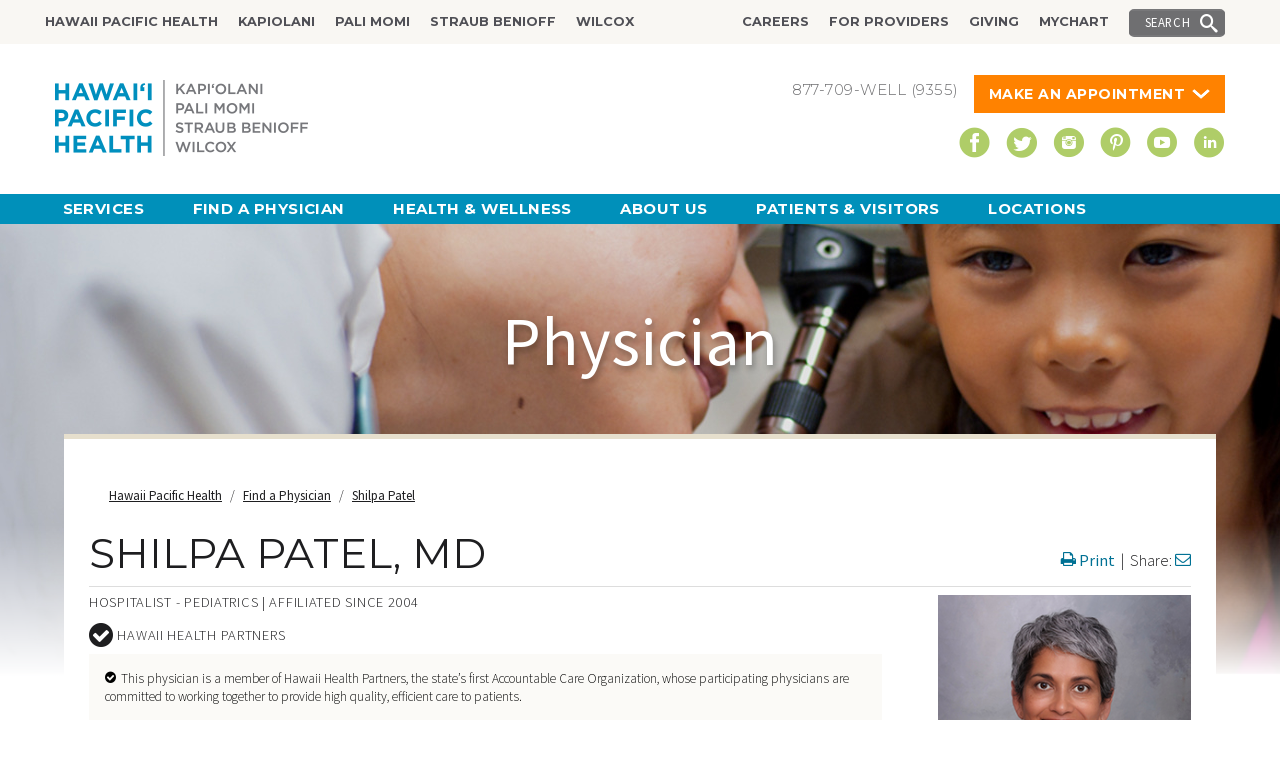

--- FILE ---
content_type: text/html; charset=utf-8
request_url: https://www.hawaiipacifichealth.org/find-a-physician/search-results/Shilpa-Patel/588
body_size: 20314
content:

<!DOCTYPE html>
<html class="no-js" lang="en">
<head>
<!-- Google Tag Manager -->
<script>(function(w,d,s,l,i){w[l]=w[l]||[];w[l].push({'gtm.start':
new Date().getTime(),event:'gtm.js'});var f=d.getElementsByTagName(s)[0],
j=d.createElement(s),dl=l!='dataLayer'?'&l='+l:'';j.async=true;j.src=
'https://www.googletagmanager.com/gtm.js?id='+i+dl;f.parentNode.insertBefore(j,f);
})(window,document,'script','dataLayer','GTM-MJH8HD');</script>
<!-- End Google Tag Manager -->

<script async src="//187188.tctm.co/t.js"></script>	
	
	<meta charset="utf-8" />
	<title>Physician</title>
	<meta name="keywords" content="">
	<meta name="description">
	<link rel="stylesheet" TYPE="text/css" href="/css/homepage-redesign/normalize.css" />
	<link rel="stylesheet" TYPE="text/css" href="/css/homepage-redesign/grid.css">
	<link rel="stylesheet" href="https://cdnjs.cloudflare.com/ajax/libs/jquery-modal/0.9.1/jquery.modal.min.css" />
	<link rel="stylesheet" TYPE="text/css" href="/css/hph-desktop.css?v=653" />
	<link rel="stylesheet" TYPE="text/css" href="/css/homepage-redesign/jquery-ui.min.css" />

	<link rel="apple-touch-icon" sizes="57x57" href="/favicon/apple-touch-icon-57x57.png">
	<link rel="apple-touch-icon" sizes="114x114" href="/favicon/apple-touch-icon-114x114.png">
	<link rel="apple-touch-icon" sizes="72x72" href="/favicon/apple-touch-icon-72x72.png">
	<link rel="apple-touch-icon" sizes="144x144" href="/favicon/apple-touch-icon-144x144.png">
	<link rel="apple-touch-icon" sizes="60x60" href="/favicon/apple-touch-icon-60x60.png">
	<link rel="apple-touch-icon" sizes="120x120" href="/favicon/apple-touch-icon-120x120.png">
	<link rel="apple-touch-icon" sizes="76x76" href="/favicon/apple-touch-icon-76x76.png">
	<link rel="apple-touch-icon" sizes="152x152" href="/favicon/apple-touch-icon-152x152.png">
	<link rel="apple-touch-icon" sizes="180x180" href="/favicon/apple-touch-icon-180x180.png">

	<link rel="icon" type="image/png" href="/favicon/favicon-192x192.png" sizes="192x192">
	<link rel="icon" type="image/png" href="/favicon/favicon-160x160.png" sizes="160x160">
	<link rel="icon" type="image/png" href="/favicon/favicon-96x96.png" sizes="96x96">
	<link rel="icon" type="image/png" href="/favicon/favicon-16x16.png" sizes="16x16">
	<link rel="icon" type="image/png" href="/favicon/favicon-32x32.png" sizes="32x32">

	<meta name="msapplication-TileColor" content="#2b5797">
	<meta name="msapplication-TileImage" content="/favicon/mstile-144x144.png">

	<script type="text/javascript" src="/js/homepage-redesign/modernizr.dev.js"></script>
	<script type="text/javascript" src="/js/homepage-redesign/js.cookie-2.2.1.min.js"></script>

	<!--[if lt IE 9]>
		<script src="https://ie7-js.googlecode.com/svn/version/2.1(beta4)/IE9.js"></script>
	<![endif]-->
	<script type="text/javascript">var isIE9 = false;</script>

	<!--[if lte IE 9]>
		<script type="text/javascript">isIE9 = true;</script>
	<![endif]-->
	<script type="text/javascript" src="/js/homepage-redesign/jquery-1.11.1.min.js"></script>
	<script type="text/javascript" src="/js/homepage-redesign/jquery-ui.min.js"></script>
	<script type="text/javascript" src="/js/homepage-redesign/jquery.viewport.js"></script>
	<script type="text/javascript" src="/js/homepage-redesign/placeholders.min.js"></script>
	<link rel="stylesheet" type="text/css" href="/js/homepage-redesign/fancybox/jquery.fancybox.css" media="screen" />
	<script type="text/javascript" src="/js/homepage-redesign/fancybox/jquery.fancybox.pack.js"></script>
	<link rel="stylesheet" type="text/css" href="/js/homepage-redesign/video-js/video-js.min.css" media="screen" />
	<script type="text/javascript" src="/js/homepage-redesign/video-js/video.min.js"></script>
	<script> videojs.options.flash.swf = "/js/homepage-redesign/video-js/video-js.swf"; </script>

	
	
    <meta class="swiftype" name="title" data-type="string" content="Physician: Shilpa
                  Patel" />
    <meta class="swiftype" name="sections" data-type="string" content="Shilpa
                Patel . Office Locations . Hospital / Clinic Affiliations . Education & Training . Professional Credentials . Biography & Interests . Awards, Memberships & Academic Appointments" />
    <script src="https://ajax.googleapis.com/ajax/libs/angularjs/1.0.2/angular.min.js"></script>
    <link rel="canonical" href="https://www.hawaiipacifichealth.org/find-a-physician/search-results/Shilpa-Patel/588" />

    <link rel="stylesheet" href="/css/lightgallery.min.css">
    <link rel="stylesheet" href="/css/lightslider.min.css">
    <link rel="stylesheet" href="/css/physician-video-gallery.css">
    <link rel="stylesheet" href="/css/physician-detail.css?v=4">

    

    <script src="/js/lightgallery.min.js"></script>
    <script src='/js/lightslider.min.js'></script>




	<meta name="p:domain_verifyx" content="3fedb04a4680e517a33cd487e0ee1932"/>
<script type="text/javascript">
(function() {
var sz = document.createElement('script'); sz.type = 'text/javascript'; sz.async = true;
sz.src = '//us1.siteimprove.com/js/siteanalyze_69133.js';
var s = document.getElementsByTagName('script')[0]; s.parentNode.insertBefore(sz, s);
})();
</script>

<meta name="facebook-domain-verification" content="l3rsil63abhy84irymx88cs7d72jml" />
<meta name="msvalidate.01" content="28DBF7F300F749B3B23BC31DB88F1F43" />

<style>
/*#system-hero .container {
position:relative;width:100%;height:495px;margin:0 auto;
}*/
#TopBanner { width: 100%; height: auto; float: left; background: url(/media/13567/banner_hph.jpg) repeat-x #0092be; }
.TopBannerImg { width: 50%; height: auto; float: left; }
.TopBannerImg img { width: 100%; height: auto; float: left; }
.TopBannerContent { width: 50%; height: auto; float: left; padding: 20px 40px 0px; color: #ffffff; }
.TopBannerContent .TopBannerTitle { width: 100%; height: auto; float: left;  padding-top:15px; font-size: 48px; line-height: 48px; }
.TopBannerContent .TopBannerSubTitle { width: 100%; height: auto; float: left; font-size: 20px; font-weight: 600; line-height: 24px; margin: 10px 0; }
.TopBannerContent .TopBannerTxT { width: 100%; height: auto; float: left; font-size: 15px; line-height: 21px; margin-bottom: 20px; }
.TopBannerContent .TopBannerIcons { width: 100%; height: auto; float: left; text-align: center; }
.TopBannerContent a.IconLink { width: 32%; height: auto; float: left; margin-right: 1%; border: 2px solid #ffffff; }
.TopBannerContent a.IconLink:hover { border: 2px solid #0090ba; }
.TopBannerContent a.IconLink .IconImg { width: 100%; height: auto; float: left; padding: 10px; text-align: center; }
.TopBannerContent a.IconLink .IconImg img { max-height: 60px; }
.TopBannerContent a.IconLink .IconImg img.WhiteIcon { display: inline-block; }
.TopBannerContent a.IconLink .IconImg img.BlueIcon { display: none; }
.TopBannerContent a.IconLink .IconTxT { width: 100%; height: auto; float: left; border-top: 2px solid #ffffff; font-size: 14px; text-transform: uppercase; color: #ffffff; padding: 10px; transition: 0.3s; background: url(../images/RightArrow.png) right 7px center no-repeat; background-size: 6%; }
.TopBannerContent a.IconLink:hover .IconTxT { background: url(../images/RightArrow-Blue.png) right 7px center no-repeat #ffffff; background-size: 6%; color: #0090ba; transition: 0.3s; border-top: 2px solid #0090ba; font-weight: 500; }
.TopBannerContent a.IconLink:hover .IconImg { background: #ffffff; }
.TopBannerContent a.IconLink:hover .IconImg img.WhiteIcon { display: none; }
.TopBannerContent a.IconLink:hover .IconImg img.BlueIcon { display: inline-block; }
.TopBannerContent .TopBannerLink { width: 100%; height: auto; float: left; margin: 20px 0 0; }
.TopBannerContent .TopBannerLink a { color: #ffffff; font-size: 15px; text-decoration: underline; }
.TopBannerContent .TopBannerLink a:hover { text-decoration: none; }
</style>

	<script type="text/javascript" src="/js/homepage-redesign/js-controls.js"></script>

	<script> var ISOLDIE = false; </script>

	<!--[if lt IE 9]>
		<script> var ISOLDIE = true; </script>
	<![endif]-->
	<script>
		if (ISOLDIE) {
			alert("For optimal viewing of this website, please update your web browser or view this website on a computer with Internet Explorer 9 or higher, Chrome Firefox or Safari..");
		}
	</script>

	
	<!-- jQuery Modal -->
	<script src="https://cdnjs.cloudflare.com/ajax/libs/jquery-modal/0.9.1/jquery.modal.min.js"></script>
	
	<style>
		#TopSection { width: 100%; height: auto; float: left; margin: 10px 0 25px; }
		#TopSection .Logo { width: 30%; height: auto; float: left; }
		#TopSection .Logo img { max-height: 88px; }
		#TopSection .TopRightSection { width: 40%; height: auto; float: right; }
		#TopSection .TopRightSection .PhoneAppointmentSection { width: 100%; height: auto; float: left; }
		#TopSection .TopRightSection .PhoneAppointmentSection .PhoneNumber { width: auto; height: auto; float: right; color: #6f6f71; letter-spacing: 0.5px; line-height: 30px; font-size: 15px; }
		#TopSection .TopRightSection .PhoneAppointmentSection .MakeAppointment { width: auto; height: auto; float: right; }
		#TopSection .TopRightSection .PhoneAppointmentSection .MakeAppointment a.AppointmentBtn { background: url(/media/13657/appointment-arrow.png) no-repeat right 15px center #ff8200; padding: 7px 40px 7px 15px; color: #ffffff; text-decoration: none; text-transform: uppercase; font-size: 14px; transition: all 0.2s; margin-left: 15px; width: auto; height: auto; float: left; font-weight: 600; letter-spacing: 0.5px; transition: all 0.2s; background-size: 7%; margin-bottom:15px; }
		#TopSection .TopRightSection .PhoneAppointmentSection .MakeAppointment a.AppointmentBtn:hover { background: url(/media/13657/appointment-arrow.png) no-repeat right 15px center #afcd68; transition: all 0.3s; background-size: 7%; }
		#TopSection .TopRightSection .SocialIconsSection { width: 100%; height: auto; float: left; text-align: right; margin: 15px 0 0; }
		#TopSection .TopRightSection .SocialIconsSection a { display: inline-block; margin-left: 5px; background: #afcd68; padding: 5px; border-radius: 50%; width: 30px; height: 30px; transition: all 0.3s; text-align: center; }
		#TopSection .TopRightSection .SocialIconsSection a:hover { background: #ff8200; transition: all 0.3s; }
		#TopSection .TopRightSection .SocialIconsSection a i { color: #ffffff; }
		#AppointmentDropDown { width: 100%; height: auto; float: left; background: #f9f7f3; padding: 20px 0 0; display: none; position: absolute; left: 0px; top: 40px; box-shadow: 0px 15px 20px 0px #cccccc; z-index:9999;}
		#TopSection .TopRightSection .PhoneAppointmentSection .MakeAppointment:hover #AppointmentDropDown { display: block; }
		#AppointmentDropDown .AppointmentDropDownTitle { width: 100%; height: auto; float: left; padding: 0 220px; text-align: center; font-size: 15px; font-weight: 500; line-height: 21px; margin-bottom: 20px; }
		#AppointmentDropDown .AppointmentDropDownServiceSeection { width: 100%; height: auto; float: left; padding: 0 20px; }
		#AppointmentDropDown .AppointmentDropDownService { width: 33%; height: auto; float: left; padding: 0 1%; text-align: center; }
		#AppointmentDropDown .AppointmentDropDownService .AppointmentDropDownServiceImg { width: 100%; height: auto; float: left; text-align: center; }
		#AppointmentDropDown .AppointmentDropDownService .AppointmentDropDownServiceImg img  { max-height: 75px; }
		#AppointmentDropDown .AppointmentDropDownService .MakeAppointmentDropDownServiceInfo { width: 100%; height: auto; float: left; min-height: 175px; }
		#AppointmentDropDown .AppointmentDropDownService .MakeAppointmentDropDownServiceTitle { width: 100%; height: auto; float: left; color: #0090ba; font-size: 13px; font-weight: 600; margin: 0 0 5px; }
		#AppointmentDropDown .AppointmentDropDownService .MakeAppointmentDropDownServiceTxT { width: 100%; height: auto; float: left; font-size: 13px; line-height: 18px; }
		#AppointmentDropDown .AppointmentDropDownService .MakeAppointmentDropDownButton { width: 100%; height: auto; float: left; }
		#AppointmentDropDown .AppointmentDropDownService .MakeAppointmentDropDownButton a { background: #afcd68; font-size: 12px; color: #00526b; text-decoration: none; text-transform: uppercase; width: 100%; height: auto; display: inline-block; max-width: 180px; padding: 7px 0; font-weight: 500; margin: 7px 0; transition: all 0.3s; }
		#AppointmentDropDown .AppointmentDropDownService .MakeAppointmentDropDownButton a:hover { background: #00526b; color: #afcd68; transition: all 0.3s; }
		#AppointmentDropDown .AppointmentDropDownService .MakeAppointmentDropDownSmallTxT { width: 100%; height: auto; float: left; font-size: 11px; color: #6f6f71; margin-bottom: 0px; }
		#AppointmentDropDown .AppointmentDropDownService .MakeAppointmentDropDownSmallTxT a { color: #0090ba; }
		#AppointmentDropDown .AppointmentDropDownService .MakeAppointmentDropDownSmallTxT a:hover { text-decoration: none; }
		#AppointmentDropDown .AppointmentDropDownService .MakeAppointmentDropDownLearnMore { width: 100%; height: auto; float: left; }
		#AppointmentDropDown .AppointmentDropDownService .MakeAppointmentDropDownLearnMore a { font-size: 12px; color: #0090ba; }
		#AppointmentDropDown .AppointmentDropDownService .MakeAppointmentDropDownLearnMore a:hover { text-decoration: none; }
		#AppointmentDropDown .AppointmentDropDownFooter { width: 100%; height: auto; float: left; background: #e2dccf; text-align: center; font-size: 13px; font-weight: 600; padding: 13px 0; margin: 20px 0 0; }
		#AppointmentDropDown .AppointmentDropDownFooter a { color: #0090ba; }
		#AppointmentDropDown .AppointmentDropDownFooter a:hover { text-decoration: none; }
		</style>
</head>

<body>
<!-- Google Tag Manager (noscript) -->
<noscript><iframe src="https://www.googletagmanager.com/ns.html?id=GTM-MJH8HD"
height="0" width="0" style="display:none;visibility:hidden"></iframe></noscript>
<!-- End Google Tag Manager (noscript) -->

		
   
	<nav aria-label="search on navigation bar" data-swiftype-index="false">
		<div id="sticky_navigation_wrapper">
			<div id="sticky_navigation">
				<link rel="stylesheet" href="https://maxcdn.bootstrapcdn.com/font-awesome/4.4.0/css/font-awesome.min.css">

       
        
                
        
              
        



    
    
    
   
                

				
	

				<div class="global-color global-nav-container">

					<div class="container">
						<a href="#mainContent" class="skip-to-content">Skip to Content</a>
						<div class="global-nav clearfix">
							<ul class="global-nav-1">
	<li><a  class="select" href="/">Hawaii Pacific Health</a></li>
	<li><a  href="/kapiolani/">Kapiolani</a></li>
	<li><a  href="/pali-momi/">Pali Momi</a></li>
	<li><a  href="/straub/">Straub Benioff</a></li>
	<li><a  href="/wilcox/">Wilcox</a></li>
</ul>


							<div class="sb-search">
								<button id="desktopSearch" aria-label="Search">Search</button>
							</div>

							
<ul class="global-nav-2">
			<li><a href="/careers/">Careers</a></li>
			<li><a href="/for-providers/">For Providers</a></li>
			<li><a href="/giving/">Giving</a></li>
			<li><a href="/mychart/">MyChart</a></li>

</ul>
						</div>
					</div>

				</div>

				<div id="sb-search" class="search-bkg">
					<div class="container">
						<form id="SearchForm" action="/search-results">
							<input class="sb-search-input" placeholder="Search for..." type="text" value="" name="SearchTerm" id="SearchTerm">
							<button class="sb-search-submit" type="submit" aria-label="Submit"><span class="sb-icon-search"></span></button>
						</form>
					</div>
				</div>

				<div class="main-header-color" style="padding:1.3em 0;height:150px;">
					<div class="container" style="height: auto; max-width: 1170px; font-family: 'Montserrat', sans-serif; color: #333333; position: relative;">
						<div id="TopSection">
							<div class="Logo"><a title="Hawaii Pacific Health" href="/" class="header-logo"><img src='/media/4413/hawaii-pacific-health.png' alt="Top logo for Hawai&#39;i Pacific Health Kapiolani Pali Momi Straub Wilcox"></a></div>
							<div class="TopRightSection">
								<div class="PhoneAppointmentSection">
									<div class="MakeAppointment">
										<a href="#" class="AppointmentBtn">Make An Appointment</a>
										<div id="AppointmentDropDown">
											<div class="AppointmentDropDownTitle">Get quality care from anywhere. Whether you’re looking for in-person care or want to see a doctor from home, Hawaii Pacific Health’s Telehealth Services have you covered.</div>
											<div class="AppointmentDropDownServiceSeection">
												<div class="AppointmentDropDownService">
													<div class="AppointmentDropDownServiceImg"><img src="/media/13526/schedule-video-icon.png" alt="Schedule an In-person, Video, or Phone Appointment with your PCP" /></div>
													<div class="MakeAppointmentDropDownServiceInfo">
														<div class="MakeAppointmentDropDownServiceTitle">Schedule an In-person, Video, or Phone Appointment with your PCP</div>
														<div class="MakeAppointmentDropDownServiceTxT">Use MyChart® by Hawaii Pacific Health to schedule Video, Phone, and In-person Appointments with your primary care physician (PCP). Also manage your health, pay bills, refill prescriptions, and message your doctor.</div>
													</div>
													<div class="MakeAppointmentDropDownButton"><a href="/patients-visitors/mychart/">SIGN IN TO MYCHART®</a></div>
													<div class="MakeAppointmentDropDownSmallTxT">No MyChart®? <a href="https://mychart.hawaiipacifichealth.org/accesscheck.asp">Get an account</a></div>
													<div class="MakeAppointmentDropDownLearnMore"><a href="/patients-visitors/mychart/">Learn more ></a></div>
												</div>
												<div class="AppointmentDropDownService">
													<div class="AppointmentDropDownServiceImg"><img src="/media/13523/fina-a-primary-care-physician.png" alt="Find a Primary Care Physician (PCP)" /></div>
													<div class="MakeAppointmentDropDownServiceInfo">
														<div class="MakeAppointmentDropDownServiceTitle">Find a Primary Care Physician (PCP)</div>
														<div class="MakeAppointmentDropDownServiceTxT">No PCP? Find a primary care physician today and schedule a Video, Phone, or In-person Appointment online. No MyChart® account needed.</div>
													</div>
													<div class="MakeAppointmentDropDownButton"><a href="https://www.hawaiipacifichealth.org/find-a-physician/search-results/?name=&medicalCenters=&medicalClinics=&area=&location=&specialtyPrimary=1*&specialtySecondary=">Find a Physician</a></div>  
													<div class="MakeAppointmentDropDownSmallTxT">Or call <a href="tel:18086434362">808-643-4DOC (4362)</a></div>
													<div class="MakeAppointmentDropDownLearnMore"><a href="/primary-care/">Learn more ></a></div>
												</div>
												<div class="AppointmentDropDownService">
													<div class="AppointmentDropDownServiceImg"><img src="/media/13521/virtual-urgent-care.png" alt="Virtual Urgent Care" /></div>
													<div class="MakeAppointmentDropDownServiceInfo">
														<div class="MakeAppointmentDropDownServiceTitle">Virtual Urgent Care</div>
														<div class="MakeAppointmentDropDownServiceTxT">Call to see a doctor via video on your smartphone, tablet or computer. Get care for a broad range of non-emergency conditions. <br /><br />Available daily, 8 a.m. to 8 p.m.</div>
													</div>
                                                    <div class="MakeAppointmentDropDownButton"><a href="/services/virtual-urgent-care/?svv=true">MAKE AN APPOINTMENT</a></div>
                                                    <div class="MakeAppointmentDropDownSmallTxT">Or call <a href="tel:18088245237">808-824-5237</a></div>
													<div class="MakeAppointmentDropDownLearnMore"><a href="/services/virtual-urgent-care/">Learn more ></a></div>
												</div>
												<div class="AppointmentDropDownService" style="display: none">
													<div class="AppointmentDropDownServiceImg"><img src="/media/13522/covid-19-virtual-clinic-monitoring-program.png" alt="COVID-19 Virtual Clinic" /></div>
													<div class="MakeAppointmentDropDownServiceInfo">
														<div class="MakeAppointmentDropDownServiceTitle">COVID-19 Virtual Clinic</div>
														<div class="MakeAppointmentDropDownServiceTxT">Do you have the signs and symptoms of COVID-19? Talk with a provider by Video or Phone Visit and determine if you need a COVID-19 test.<br/><br/>Open daily, 8 a.m. to 8 p.m.</div>
													</div>
													<div class="MakeAppointmentDropDownButton"><a href="tel:18088245237">Call 808-824-5237</a></div>
													<div class="MakeAppointmentDropDownLearnMore"><a href="/hph-covid-19-updates/covid-19-virtual-clinic-and-monitoring-program/">Learn more ></a></div>
												</div>
											</div>
											<div class="AppointmentDropDownFooter">If this is a medical emergency, go to the nearest emergency room or call 911. <a href="/services/emergency-services">Learn more ></a></div>
										</div>
									</div>
									<div class="PhoneNumber">877-709-WELL (9355)</div>
								</div>
								<div>
								<ul class="social text-right" style="padding-right:0;">
									<li><a class="icon-facebook" href="https://www.facebook.com/HawaiiPacificHealth" title="Follow Hawaii Pacific Health on Facebook" alt="Facebook Icon" style="text-decoration:none;"></a></li>
									<li><a class="icon-twitter" href="https://twitter.com/hawaiipachealth" title="Follow Hawaii Pacific Health on Twitter" alt="Twitter Icon" style="text-decoration:none;"></a></li>
									<li><a class="icon-instagram" href="http://instagram.com/hawaiipacifichealth" title="Follow Hawaii Pacific Health on Instagram" alt="Instagram Icon" style="text-decoration:none;"></a></li>
									<li><a class="icon-pinterest" href="https://www.pinterest.com/hawaiipachealth" title="Follow Hawaii Pacific Health on Pinterest" alt="Pinterest Icon" style="text-decoration:none;"></a></li>
									<li><a class="icon-youtube" href="https://www.youtube.com/user/HawaiiPacHealth" title="Follow Hawaii Pacific Health on YouTube" alt="YouTube Icon" style="text-decoration:none;"></a></li>
									<li><a class="icon-linkedin" href="https://www.linkedin.com/company/hawaii-pacific-health" title="Follow Hawaii Pacific Health on LinkedIn" alt="LinkedIn Icon" style="text-decoration:none;"></a></li>
								</ul>
								</div>
							</div>
						</div>
					</div>
				</div>
				<div style="clear:both;"></div>
   			    
<style>
	.oe_full .SubMenuTitle { top:auto;box-shadow:none;opacity:1; position:relative; padding:0; width: 15%; height: auto; float: left; font-size: 36px; font-weight: 700; color: #0090ba; line-height: 150px; }
	.oe_full .SubMenuServicesList {  top:auto;box-shadow:none;opacity:1;position:relative; padding:0; width: 70%; height: auto; float: left; }
	.oe_full .SubMenuServicesList .SubMenuServiceSubTtile { top:auto;box-shadow:none;opacity:1; position:relative;padding:0; width: 100%; height: auto; float: left; font-size: 1em;  margin-bottom: 20px; padding-left: 20px; font-family: "AbrilTitlingNarrow", Georgia, serif;color:#1E1E20;line-height: 1.6em;text-rendering: optimizeLegibility;}
	.oe_full .SubMenuServicesList .SubMenuService { top:auto;box-shadow:none;opacity:1; position:relative; padding:0; width: 14%; height: auto; float: left; text-align: center; }
	.oe_full .SubMenuServicesList .SubMenuService img { top:auto;box-shadow:none;opacity:1; max-width: 70%; }
	.oe_full .SubMenuServicesList .SubMenuService a { font-size: 12px; color: #0090ba; text-decoration: none; font-weight: 500; text-transform: capitalize; padding: 0px; float: none; display: inline-block; }
	.oe_full .SubMenuServicesList .SubMenuService a:hover { color: #afcd68; background: none; }
	.oe_full .SubMenuLink { top:auto;box-shadow:none;opacity:1; position:relative; padding:0; width: 15%; height: auto; float: left; margin: 60px 0 0; }
	.oe_full .SubMenuLink a { width: auto; height: auto; float: right; background: url(/media/13580/righarrow.png) right 7px center no-repeat #0090ba; padding: 10px 20px 10px 10px; font-size: 13px; text-decoration: none; color: #ffffff; background-size: 7px; transition: all 0.3s; }
	.oe_full .SubMenuLink a:hover { transition: all 0.3s; background: url(/media/13580/righarrow.png) right 3px center no-repeat #afcd68; background-size: 7px; }
</style>

<div class="main-nav main-nav-color">
	<div class="container">
		<ul id="oe_menu" class="oe_menu">
<li><a href="/services/" class="">Services</a>
						<div class="oe_full">
							<!-- drop this into the oe_full block in services -->
<div class="SubMenuTitle">Services</div>
<div class="SubMenuServicesList">
<div class="SubMenuServiceSubTtile">See the comprehensive range of services available at our medical centers, clinics and online.</div>
<div class="SubMenuService"><img src="/media/13642/telehealthservice.png" alt="Telehealth" /><a href="/telehealth/">Telehealth</a></div>
<div class="SubMenuService"><img src="/media/13641/primarycareservice.png" alt="Primary Care" /><a href="/services/primary-care/">Primary Care</a></div>
<div class="SubMenuService"><img src="/media/13637/bonejointservice.png" alt="Bone &amp; Joint" /><a href="/bone-and-joint-centers/">Bone &amp; Joint</a></div>
<div class="SubMenuService"><img src="/media/13638/cancercentersservice.png" alt="Cancer Centers" /><a href="/cancercenters">Cancer Centers</a></div>
<div class="SubMenuService"><img src="/media/13639/heartcenterservice.png" alt="Heart Centers" /><a href="/heart-centers/">Heart Centers</a></div>
<div class="SubMenuService"><img src="/media/13643/womencenterservice.png" alt="Women's Center" /><a href="/womens-centers/">Women's Center</a></div>
<div class="SubMenuService"><img src="/media/13640/pediatricsservice.png" alt="Pediatrics" /><a href="/services/pediatrics/">Pediatrics</a></div>
</div>
<div class="SubMenuLink"><a href="/services/">See All Services</a></div>
						</div>
				</li>
<li><a href="/find-a-physician/" class="">Find a Physician</a>
							<div class="oe_full">
								<p class="nav-title">Find a Physician</p>					
								<p>View physicians from our major centers of excellence or from across our health care system.</p>
<ul>
<li><a href="/find-a-physician/search-results/?name=&amp;medicalCenters=&amp;medicalClinics=&amp;area=&amp;location=&amp;specialtyPrimary=&amp;telehealth=true">Telehealth</a></li>
<li><a href="/find-a-physician/search-results/?name=&amp;medicalCenters=&amp;medicalClinics=&amp;area=&amp;location=&amp;specialtyPrimary=1*&amp;specialtySecondary=">Primary Care</a></li>
<li><a href="/find-a-physician/search-results/?name=&amp;medicalCenters=&amp;medicalClinics=&amp;area=&amp;location=&amp;specialtyPrimary=2*&amp;specialtySecondary=">Bone &amp; Joint</a></li>
<li><a href="/find-a-physician/search-results/?name=&amp;medicalCenters=&amp;medicalClinics=&amp;area=&amp;location=&amp;specialtyPrimary=3*&amp;specialtySecondary=">Cancer</a></li>
<li><a href="/find-a-physician/search-results/?name=&amp;medicalCenters=&amp;medicalClinics=&amp;area=&amp;location=&amp;specialtyPrimary=4*&amp;specialtySecondary=">Heart</a></li>
<li><a href="/find-a-physician/search-results/?name=&amp;medicalCenters=&amp;medicalClinics=&amp;area=&amp;location=&amp;specialtyPrimary=7*&amp;specialtySecondary=">Women's Health</a></li>
<li><a href="/find-a-physician/search-results/?name=&amp;medicalCenters=&amp;medicalClinics=&amp;area=&amp;location=&amp;specialtyPrimary=5*&amp;specialtySecondary=">Pediatrics</a></li>
</ul>
<p style="float: right;"><a href="/find-a-physician/" title="Find a Physician" class="button">Find a Physician ›</a></p>
							</div>
				</li>
<li><a href="/health-wellness/" class="">Health &amp; Wellness</a>
							<div class="oe_full">
								<p class="nav-title">Health &amp; Wellness</p>					
								<p>The pursuit of good health: articles, classes, support groups &amp; events.</p>
									<ul>
											<li><a href="/health-wellness/classes/">Classes</a></li>
											<li><a href="/health-wellness/events/">Events</a></li>
											<li><a href="/health-wellness/support-groups/">Support Groups</a></li>
											<li><a href="/health-wellness/healthier-hawaii/">Healthier Hawaii</a></li>
											<li><a href="http://livinghealthy.hawaiipacifichealth.org">Health Library</a></li>
											<li><a href="/health-wellness/patient-stories/">Patient Stories</a></li>
											<li><a href="/health-wellness/webinars/">Webinars</a></li>
											<li><a href="/health-wellness/continuing-education/">Continuing Education</a></li>
																		</ul>
							</div>
				</li>
<li><a href="/about-us/" class="">About Us</a>
							<div class="oe_full">
								<p class="nav-title">About Us</p>					
								<p>Compassionate care delivered face-to-face, hand-in-hand, every day.</p>
									<ul>
											<li><a href="/about-us/overview/">Overview</a></li>
											<li><a href="/about-us/leadership/">Leadership</a></li>
											<li><a href="/about-us/board-of-directors/">Board of Directors</a></li>
											<li><a href="/about-us/about-the-board/">About The Board</a></li>
											<li><a href="/about-us/about-hph-medical-group/">About HPH Medical Group</a></li>
											<li><a href="/about-us/community/">Community</a></li>
											<li><a href="/about-us/community-impact/">Community Impact</a></li>
											<li><a href="/about-us/vendor-registration/">Vendor Information</a></li>
											<li><a href="/about-us/contact-us/">Contact Us</a></li>
																		</ul>
							</div>
				</li>
<li><a href="/patients-visitors/" class="">Patients &amp; Visitors</a>
							<div class="oe_full">
								<p class="nav-title">Patients &amp; Visitors</p>					
								<p>Information for patients and visitors of our medical centers and clinics.</p>
									<ul>
											<li><a href="/patients-visitors/welcome/">Welcome</a></li>
											<li><a href="/patients-visitors/language-translation/">Language Assistance</a></li>
											<li><a href="/patients-visitors/financial-assistance-program/">Financial Assistance Program</a></li>
                                            <li><a href="https://www.hawaiipacifichealth.org/patients-visitors/patient-estimator-tool/">Patient Estimator Tool</a></li>
											<li><a href="/patients-visitors/understanding-bills/">Understanding Bills</a></li>
											<li><a href="/patients-visitors/mychart/">MyChart</a></li>
											<li><a href="/patients-visitors/your-rights-and-protections-against-surprise-medical-bills/">Your Rights and Protections Against Surprise Medical Bills</a></li>
											<li><a href="/patients-visitors/good-faith-estimate/">Good Faith Estimate</a></li>
											<li><a href="/patients-visitors/code-of-conduct/">Code of Conduct</a></li>
											<li><a href="/patients-visitors/rights-responsibilities/">Rights &amp; Responsibilities</a></li>
											<li><a href="/patients-visitors/nondiscrimination-notice/">Nondiscrimination Notice</a></li>
											<li><a href="/patients-visitors/patient-safety/">Patient Safety</a></li>
											<li><a href="/patients-visitors/volunteer/">Volunteer</a></li>
																			<li><a href="https://www.hawaiipacifichealth.org/media/13539/information-sharing-faq-v5.pdf">Information Sharing</a></li>
									</ul>
							</div>
				</li>
<li><a href="/locations/" class="">Locations</a>
							<div class="oe_full">
								<p class="nav-title">Locations</p>					
								<p>Convenient locations through Hawaii's largest health care network.</p>
<ul class="three-c">
<li><a href="/kapiolani/locations/" title="Locations">Kapiolani</a></li>
<li><a href="/pali-momi/locations/" title="Locations">Pali Momi</a></li>
<li><a href="/straub/locations/" title="Locations">Straub</a></li>
<li><a href="/wilcox/locations/" title="Locations">Wilcox</a></li>
</ul>
							</div>
				</li>
		</ul>
	</div>
</div>


			</div>
		</div>
	</nav>

	<div aria-label="page main content" id="mainContent" style="margin-top: 35px">
		<!--   -->
		

	<header>
		<section role="banner" aria-label="Titles, Logos and Links" id="subpage-header" class="" style="background-image:url(&#39;/media/6388/find-a-physician-header.jpg&#39;);">
			<div class="gradient"></div>
			<div class="header-txt">
    <div class="head">Physician </div>

			<p class="subtext reverse"></p></div>
		</section> <!-- end subpage-header -->
	</header>
	<section aria-label="Page full contents" id="body-subpage" class="">
		<div class="container">
			<div class="row clearfix page-bg">
				<section role="main" aria-label="page main contents" class="column full padding">
					
    



					
    
<!-- begin breadcrumb -->
    <div id="breadcrumb">
        
        
				<a href="/">Hawaii Pacific Health</a> 
                     /  
				<a href="/find-a-physician/">Find a Physician</a> 
        
                 / 
            <a class="select" id="lastNode" href="#">Physician</a>
	</div>
<!-- end breadcrumb -->

    <!-- begin full-page -->
    <section aria-label="Page Main Contents" class="column full" ng-app="app">


    <script>
        var datafs = {"ID":588,"FirstName":"Shilpa","MiddleName":"","LastName":"Patel","Title":"MD","Suffix":"","JobTitle":"","Gender":"F","ForeignLanguages":[{"Code":"SPANI","Name":"Spanish"},{"Code":"THAI","Name":"Thai"}],"Portrait":"shilpa_j._patel_21111445_portrait.jpg","Thumbnail":"","YearJoin":2004,"RequestAppointmentId":0,"Bio":"Dr. Patel grew up and trained on the east coast and has lived in Honolulu since 2003, minus 3 years while in the San Francisco Bay Area.","SpecialInterests":"Patient safety, quality/process improvement, and education with focus on structured communication and topics of interest to inpatient medicine.","PersonalInterests":"Hiking, traveling, reading","Awards":"Peter C.-P. Char Excellence in Education 2015 Program Director’s Award; Justin A. Micalizzi Memorial Institute for Healthcare Improvement (IHI) Scholarship; I-PASS Study Implementation Champion Award","Memberships":"Fellow - American Academy of Pediatrics, Academic Pediatric Association, Society for Pediatric Research","AcademicAppointments":"Professor of Pediatrics, John A. Burns School of Medicine","DateUpdated":"2024-12-10T14:17:32.153","DateCreated":"2024-12-10T14:17:32.167","MedicalSchool":"University of Vermont","Residencies":[{"Code":"UVOOSR","Name":"University of Vermont College of Medicine","Position":"Pediatrics"}],"Fellowships":[],"Certifications":[],"Specialties":[{"ID":145,"Name":"Hospitalist - Pediatrics"}],"HospitalAffiliations":[{"Code":"KMCfW","Name":"Kapiolani Medical Center for Women & Children"}],"AcceptingNewPatients":false,"HHP":true,"ReferralOnly":false,"MyHealthAdvantage":false,"Locations":[{"ID":10945,"GroupName":"Kapiolani Medical Center for Women & Children","AddressLine1":"Pediatric Hospitalist Services","AddressLine2":"1319 Punahou Street","City":"Honolulu","State":"HI","Zip":"96826","Lat":"21.2998428","Lng":"-157.8334591","Phone":"(808) 983-6000","Extension":""}],"Publications":[{"ID":132,"TitleAndDescription":"Changes in Medical Errors After Implementation of a Handoff Program","Journal":"New England Journal of Medicine","URL":"https://www.nejm.org/doi/full/10.1056/NEJMsa1405556"},{"ID":131,"TitleAndDescription":"Communication at Transitions of Care","Journal":"Pediatric Clinics of North America","URL":"https://www.sciencedirect.com/science/article/abs/pii/S0031395519300318?via%3Dihub"},{"ID":129,"TitleAndDescription":"Covid-19 antibody testing: is there value beyond the result?","Journal":"NEJM Innovations in Care Delivery","URL":"https://catalyst.nejm.org/doi/full/10.1056/CAT.20.0310"},{"ID":130,"TitleAndDescription":"Communicating Effectively With Hospitalized Patients and Families During the COVID-19 Pandemic","Journal":"Journal of Hospital Medicine","URL":"https://shmpublications.onlinelibrary.wiley.com/doi/10.12788/jhm.3466"},{"ID":128,"TitleAndDescription":"Implementing a Family-Centered Rounds Intervention Using Novel Mentor-Trios","Journal":"Pediatrics","URL":"https://pubmed.ncbi.nlm.nih.gov/38164122/"}],"Videos":[],"NPINumber":"1316034366","EDrid":"103335","PCP":false,"HPHMG":false,"Telehealth":false,"SVV":false,"SCCA":false,"SSB":false,"PrimaryPhoneNumber":"(808) 983-6000"};
    </script>


<script src="https://transparency.nrchealth.com/widget/v3/hawaii-pacific/npi/1316034366/lotw.js" async></script>
<script type="text/javascript">

    window.onload = function () {

        window.DS_OPT = {

            /**
             * This function will override the default builder function and   physicianObject.NPINumber.ToString().Trim().Length > 0
             * will be used to construct the HTML markup for the ds-summary placeholder
             *
             * arguments
             *   data : the profile data returned from the api call (see API documentation for more information)
             *   ctx  : contains information about the placeholder element and a template helper function
             */
            buildSummaryHTML: function (data, ctx) {
                //alert('buildSummaryHTML');
                // a variable to hold the HTML markup
                var x;

                // make sure we have data and it is valid
                if (data && data.valid) {

                    // grab the profile data
                    var profile = data.profile;
                    if (profile) {

                        // setup the variables that the template will need
                        var templateData = {
                            stars: profile.averageStarRatingStr,
                            rating: profile.averageRatingStr,
                            ratingCnt: profile.reviewcount,
                            ratingCntLabel: profile.reviewCountLabel,
                            commentCnt: profile.bodycount,
                            commentCntLabel: profile.bodyCountLabel,
                            profileName: profile.name
                        };

                        // build the HTML markup using {{var-name}} for the template variables {{profileName}}
                        var template = [
                               '<div class="ds-title">Verified Patient Reviews</div>',
                                '<div><span class="ds-stars ds-stars{{stars}}"></span></div>',                                                                                                                                                                                                             
                                '<div class="ds-xofy"><span class="ds-average" itemprop="ratingValue">{{rating}}</span><span class="ds-average-max">out of 5</span></div>',
                                '<div class="ds-ratings"><span class="ds-ratingcount" itemprop="ratingCount">{{ratingCnt}}</span> {{ratingCntLabel}}</div>',
                                '<div class="ds-comment"><span class="ds-commentcount">{{commentCnt}} </span> {{commentCntLabel}}</div><div><a target="_blank" href="https://www.hawaiipacifichealth.org/about-our-survey/">About Our Ratings</a>',

                                '<script type="application/ld+json">{',
                                                    ' "@context": "http://schema.org",',
                                                    '"@type": "Physician",',
                                                    '"name": "{{profileName}}",',
                                                    '"aggregateRating": {',
                                                        ' "@context": "http://schema.org",',
                                                        '"@type": "AggregateRating",',
                                                        '"ratingValue": "{{rating}}",',
                                                        '"reviewCount": "{{ratingCnt}}"}',
                                                    '}',
                                                '<\/script>'
                        ].join('');

                        x = ctx.tmpl(template, templateData);


                    }
                }

                return x;
            }
        };

    }
</script>

<script>

    var maplocations = [];

	var app = angular.module('app', []);
	app.controller('MainCtrl', function ($scope) {
        
	    $scope.SetSeo = function (data) {
	        var name = data.FirstName.concat(' ').concat(data.MiddleName).concat(' ').concat(data.LastName);

	        if (data.Title == "MD")
	            document.title = "Dr. " + name + ", " + data.Title + " ­‐ Hawaii Pacific Health";
	        else
	            document.title = name + ", " + data.Title + " ­‐ Hawaii Pacific Health";

	        var hospitals = data.HospitalAffiliations.map(function (elem) {
	            return elem.Name;
	        }).join(", ");

	        var specialties = data.Specialties.map(function (elem) {
	            return elem.Name;
	        }).join(", ");

	        var allMetaElements = document.getElementsByTagName('meta');
	        for (var i = 0; i < allMetaElements.length; i++) {
	            if (allMetaElements[i].getAttribute("name") == "description") {

                        
        	                allMetaElements[i].setAttribute('content', "Dr. " + name + " is a physician at " + hospitals + " specializing in " + specialties + ". View Dr. " + name + "'s contact information.");
                            

	                break;
	            }
	        }
	    }

	    $scope.medicalcenters = ["Kapiolani Medical Center for Women & Children", "Pali Momi Medical Center", "Wilcox Medical Center", "Straub Medical Center", "Kauai Medical Clinic", "Kapiolani Behavioral Health Services", "Straub Psychiatry & Psychology Department", "University Women's Health at KMCWC"];

	    $scope.hasNumbers = function (t)
	    {
	        return /\d/.test(t);
	    }

	    $scope.getGoogleMapLink = function (l)
	    {
	        if ($scope.hasNumbers(l.AddressLine1) == false && l.AddressLine2 > ' ')
	            return 'https://maps.google.com/?q=' + l.AddressLine2.replace(',', '%20').replace(' ', '%20').replace('#', '%23') + '%20' + l.City + '%2C' + l.State + '%2C' + l.Zip;
	        else
	            return 'https://maps.google.com/?q=' + l.AddressLine1.replace(',', '%20').replace('#', '%23') + '%20' + l.City + '%2C' + l.State + '%2C' + l.Zip;
	    }
	    
        
	    $scope.getGoogleMapEmbedLink = function ()
	    {
		    
	        if ($scope.data && $scope.data.Locations != null && $scope.data.Locations.length > 0) {
	            var l = $scope.data.Locations[0];

	            if ($scope.hasNumbers(l.AddressLine1) == false && l.AddressLine2 > ' ')
	                return 'https://maps.google.com/maps?q=' + l.AddressLine2.replace(',', '%20').replace(' ', '%20').replace('#', '%23') + '%20' + l.City + '%2C' + l.State + '%2C' + l.Zip + '&t=&z=15&ie=UTF8&iwloc=&output=embed';
	            else
	                return 'https://maps.google.com/maps?q=' + l.AddressLine1.replace(',', '%20').replace('#', '%23') + '%20' + l.City + '%2C' + l.State + '%2C' + l.Zip + '&t=&z=15&ie=UTF8&iwloc=&output=embed';

	        }
	        return '';
	    }

	    $scope.YouTubeThumbnail = function (ytVideoURL)
	    {

	        ytVideoURL = ytVideoURL.replace("%3D", "=");
	        ytVideoURL = ytVideoURL.split(/(vi\/|v=|\/v\/|youtu\.be\/|\/embed\/)/);

	        var ytVideoid = (ytVideoURL[2] !== undefined) ? ytVideoURL[2].split(/[^0-9a-z_\-]/i)[0] : ytVideoURL[0];
    
	        if (ytVideoid > ' ')
	            return '//img.youtube.com/vi/' + ytVideoid + '/mqdefault.jpg';
	        else
	            return '/img/video-thumbnail-default.png';
	    }

	    $scope.getInfoWindowContent = function (loc) 
	    {
	        var infowindowContent = '';
			
	        infowindowContent = '<div class="locatorInfo" style="font-size: 8px; width: 100px;">';



	        if (loc.GroupName != null && loc.GroupName > '' && $scope.medicalcenters.indexOf(loc.GroupName) >= 0) {

	            var groupName = loc.GroupName;
	            if (groupName.indexOf("Medical Center") >= 0) {
	                groupName = loc.GroupName.substring(0, loc.GroupName.indexOf("Medical Center") - 1);
	            }
	            else if (groupName == 'Kauai Medical Clinic') {
	                groupName = 'Kauai Med. Clinic'
	            }

	            infowindowContent += '<h4 style="margin: 0px;" >' + groupName + '</h4>';
	        }

	        infowindowContent += '<div class="locatorText">';

	        if (loc.AddressLine1) {
	            infowindowContent += loc.AddressLine1;
	            if (loc.AddressLine2)
	                infowindowContent += '<br>' + loc.AddressLine2;
	        }
	        else if (loc.AddressLine2)
	            infowindowContent += loc.AddressLine2;

	        infowindowContent += '<br>' + loc.City + ', ' + loc.State + ',' + loc.Zip

	        //if (loc.Phone)
	        //    infowindowContent += '<br> Phone: <a href="tel://' + loc.Phone + '">' + loc.Phone + '</a>';

	        infowindowContent += '</div><div>';
			
	        return infowindowContent;

	    }

        $scope.SetSeo(datafs);    

        $scope.data = datafs;

        if ($scope.data.Portrait == "") {
            $scope.data.Portrait = "/media/1471/profile.jpg";
        }
        else {
            $scope.data.Portrait = "/physicians/" + $scope.data.Portrait;
        }

        if ($scope.data.MiddleName.length > 0)
            $scope.physiciansName = $scope.data.FirstName.concat(' ').concat($scope.data.MiddleName).concat(' ').concat($scope.data.LastName);
        else
            $scope.physiciansName = $scope.data.FirstName.concat(' ').concat($scope.data.LastName);

        $("a#lastNode").text($scope.physiciansName);

        $scope.physiciansName = $scope.physiciansName.concat(', ').concat($scope.data.Title);

        var npiNumber = $scope.data.NPINumber;			

        //$('<script src="https://transparency.nrchealth.com/widget/v3/hawaii-pacific/npi/' + npiNumber + '/lotw.js" async></' + 'script>').appendTo(document.body);	

        if ($scope.data.Locations.length > 0) {
            
            for (var i = 0; i < $scope.data.Locations.length; i++)
            {
                if ($scope.data.Locations.length > 0) {
                    var maplocation = { infoWindowText: $scope.getInfoWindowContent($scope.data.Locations[i]), lat: $scope.data.Locations[i].Lat, lng: $scope.data.Locations[i].Lng }
                    //var maplocation = { infoWindowText: $scope.getInfoWindowContent($scope.data.Locations[i]), lat: '21.302891', lng: '-157.850175' }
                    maplocations.push(maplocation);
                }

                if ($scope.data.Locations[i].AddressLine2.length == 0 || $scope.data.Locations[i].AddressLine2 == '') {
                    delete $scope.data.Locations[i].AddressLine2;
                }
            }
        }

        // For now, to possibly save money, we use the free Google iframe instead of the web api if there are only 1 location.
        // If we find out we have the premium plan then we can use the map api for everything for a more consistent user interface

        if ($scope.data.Locations.length == 9999) {  // change to 9999 from 1 because the embbed link without api stopped working
            $("#physician-loc-map").append('<iframe src="' + $scope.getGoogleMapEmbedLink() + '" width="100%" frameborder="0" scrolling="no"></iframe>');
        }
        else if (maplocations.length > 0)
        {
            var js_file = document.createElement('script');
            js_file.type = 'text/javascript';
            js_file.src = 'https://maps.googleapis.com/maps/api/js?key=AIzaSyDu06apS8Iro1_MFUJmNd47ybTNtnh537U&callback=initMap';
            document.getElementsByTagName('head')[0].appendChild(js_file);
        }

        //Formulate formatted string of residencies; location.Position may be empty
        if ($scope.data.Residencies.length > 0) {
            $scope.data.ResidenciesString = "";
            for (var i = 0; i < $scope.data.Residencies.length; i++) {
                if ($scope.data.Residencies[i].Name.length > 0) {
                    $scope.data.ResidenciesString += $scope.data.Residencies[i].Name;
                }
                if ($scope.data.Residencies[i].Position.length > 0) {
                    $scope.data.ResidenciesString += " - " + $scope.data.Residencies[i].Position;
                }
                if (i != $scope.data.Residencies.length - 1) {
                    $scope.data.ResidenciesString += ", ";
                }
            }
        }

        //Formulate formatted string of fellowships; location.Position may be empty        
        if ($scope.data.Fellowships.length > 0) {
            $scope.data.FellowshipsString = "";
            for (var i = 0; i < $scope.data.Fellowships.length; i++) {
                if ($scope.data.Fellowships[i].Name.length > 0) {
                    $scope.data.FellowshipsString += $scope.data.Fellowships[i].Name;
                }
                if ($scope.data.Fellowships[i].Position.length > 0) {
                    $scope.data.FellowshipsString += " - " + $scope.data.Fellowships[i].Position;
                }
                if (i != $scope.data.Fellowships.length - 1) {
                    $scope.data.FellowshipsString += ", \n";
                }
            }
        }
	});

    app.directive('myPostRepeatDirective', function () {
        return function (scope, element, attrs) {
            if (scope.$last) {
                //alert('loadLightgallery');
                loadLightgallery();
            }
        };
    });

</script>


<div ng-controller="MainCtrl" class="physician-wrapper" itemscope itemtype="http://schema.org/Physician">
	<div class="detail-top clearfix">
		<div class="print-share">
			<a href="javascript:window.print()"><span class="icon-print"></span> Print</a> &nbsp;|&nbsp;
			<span class="share">Share: </span>
			<div class="addthis_toolbox addthis_default_style"><a class="addthis_button_expanded"><span class="icon-envelope-o"></span></a></div>
			<script type="text/javascript"> var addthis_config = addthis_config || {}; addthis_config.ui_click = true;</script>
			<script type="text/javascript" src="//s7.addthis.com/js/300/addthis_widget.js#pubid=ra-5238e70450234a5f" ; async="async"></script>
		</div>
        <h1 class="subtext ng-cloak" itemprop="name">SHILPA PATEL, MD</h1>
        
		<hr />
	</div>
	<div class="detail-right-column">
        


        <img src="/physicians/shilpa_j._patel_21111445_portrait.jpg" alt="" itemprop="image">
		
        <div class="ds-summary" itemtype="http://schema.org/AggregateRating" itemscope itemprop="aggregateRating"></div>
        <div itemprop="priceRange" style="display: none;">https://www.hawaiipacifichealth.org/patients-visitors/understanding-bills/</div>

        <br />
        <div id="physician-loc-map"></div>  
        

        <div class="subtext profile-section-header" ng-show="data.Locations">Office Locations</div>
        <p ng-repeat="location in data.Locations" itemprop="address" itemscope itemtype="http://schema.org/PostalAddress">

            <span ng-show="medicalcenters.indexOf(location.GroupName) >= 0" ng-bind-html>{{location.GroupName}}<br /></span>
            <span ng-show="location.AddressLine1 && hasNumbers(location.AddressLine1) == false" ng-bind-html >{{location.AddressLine1}}<br /></span>
            <a href="{{ getGoogleMapLink(location) }}" target="_blank">
                <span ng-show="location.AddressLine1 && hasNumbers(location.AddressLine1)" ng-bind-html itemprop="streetAddress">{{location.AddressLine1}}<br /></span>
                <span ng-show="location.AddressLine2" ng-bind-html itemprop="streetAddress">{{location.AddressLine2}}<br /></span>
                {{location.City}}, {{location.State}} {{location.Zip}}
            </a><br />
            Phone: <a href="tel:{{location.Phone}}"><span itemprop="telephone">{{location.Phone}}</span></a>
        </p>
        <div class="right-rail-block border center" data-swiftype-index="false" style="background-color: #FDFDFD;">
            <img src="/img/homepage-redesign/logo-mychart-w.png" style="margin: 12px auto 0 auto;"><br />
            <a class="button" href="https://mychart.hawaiipacifichealth.org/default.asp" style="width: 100%">LOG IN</a>
        </div>
	</div>
	<div class="detail-main-column">
		<p class="subdata" style="margin-bottom: 5px;" ><span ng-repeat="spec in data.Specialties">{{spec.Name}}{{{true: '', false: ', '}[$last]}}</span> | Affiliated since {{data.YearJoin}}<span ng-show="data.AcceptingNewPatients">  |  <span class="icon-check-circle" style="top: 5px; color: green; font-size: 28px; margin-right: -4px; position: relative;"></span>&nbsp;Accepting&nbsp;New&nbsp;Patients </span></p>
        <p class="subdata"><span ng-show="data.Telehealth"><img src="/img/telehealth.png" alt="Telehealth Provider" style="height: 25px;">&nbsp;Telehealth&nbsp;Provider&nbsp;</span>
                           <span ng-show="data.HPHMG"><img src="/img/hphmg.png" alt="Hawaii Pacific Health Medical Group" style="height: 25px;">&nbsp;Hawaii Pacific Health Medical Group&nbsp;</span>
                           <span ng-show="data.HHP"><span class="icon-check-circle" style="top: 7px; font-size: 28px; margin-right: -4px; position: relative;"></span>&nbsp;Hawaii Health Partners&nbsp;</span>
                           </p>
        <div>
            <div class="hhp-box" ng-show="data.HHP">
                <p class="hhp-desc"><span><span class="icon-check-circle"></span> This physician is a member of Hawaii Health Partners, the state’s first Accountable Care Organization, whose participating physicians are committed to working together to provide high quality, efficient care to patients. </span></p>
            </div>
        </div>
        <div class="subtext profile-section-header" ng-show="data.HospitalAffiliations">Hospital / Clinic Affiliations</div>
		<p ng-repeat="hospital in data.HospitalAffiliations">
			{{hospital.Name}}
		</p>

        <div class="subtext profile-section-header" ng-show="data.MedicalSchool || data.Residencies || data.ForeignLanguages">Education &amp; Training</div>
		<div class="clearfix">
			<div class="detail-label" ng-show="data.MedicalSchool">Medical School:</div>
			<div class="detail-data" ng-show="data.MedicalSchool">{{data.MedicalSchool}}</div>
			<div class="detail-label" ng-show="data.ResidenciesString">Residency:</div>
			<div class="detail-data" ng-show="data.ResidenciesString">{{data.ResidenciesString}}</div>
			<div class="detail-label" ng-show="data.ForeignLanguages">Foreign Languages:</div>
			<div class="detail-data" ng-show="data.ForeignLanguages"><span ng-repeat="for in data.ForeignLanguages">{{for.Name}}{{{true: '', false: ', '}[$last]}}</span></div>
		</div>

        <div class="subtext profile-section-header" ng-show="data.Certifications.length + data.Fellowships.length > 0">Professional Credentials</div>
		<div class="clearfix">
			<div class="detail-label" ng-show="data.Certifications">Certifications:</div>
			<div class="detail-data" ng-show="data.Certifications"><span ng-repeat="certification in data.Certifications">{{certification.Name}}{{{true: '', false: ', '}[$last]}}</span></div>
			<div class="detail-label" ng-show="data.FellowshipsString">Fellowships:</div>
            <div class="detail-data" ng-show="data.FellowshipsString" style="white-space: pre-line;">{{data.FellowshipsString}}</div>
		</div>

        <div ng-show="data.Bio || data.SpecialInterests || data.PersonalInterests">
            <hr />
            <h4 class="subtext profile-section-group-header">BIOGRAPHY &amp; INTERESTS</h4>
            <div class="clearfix">

                <div class="subtext profile-section-header" ng-show="data.Bio">Biography</div>
                <div ng-show="data.Bio" style="white-space: pre-line;"><span>{{data.Bio}}</span></div>
                <div class="subtext profile-section-header" ng-show="data.SpecialInterests">Professional Interests</div>
                <div ng-show="data.SpecialInterests"><span>{{data.SpecialInterests}}</span></div>
                <div class="subtext profile-section-header" ng-show="data.PersonalInterests">Personal Interests</div>
                <div ng-show="data.PersonalInterests"><span>{{data.PersonalInterests}}</span></div>
            </div>
        </div>

        <div ng-show="data.Awards || data.Memberships || data.AcademicAppointments">
            <hr />
            <h4 class="subtext profile-section-group-header">AWARDS, MEMBERSHIPS &amp; ACADEMIC APPOINTMENTS</h4>
            <div class="clearfix">
                <div class="subtext profile-section-header" ng-show="data.Awards">Awards:</div>
                <div ng-show="data.Awards"><span style="white-space: pre-line;">{{data.Awards}}</span></div>
                <div class="subtext profile-section-header" ng-show="data.Memberships">Memberships:</div>
                <div ng-show="data.Memberships"><span>{{data.Memberships}}</span></div>
                <div class="subtext profile-section-header" ng-show="data.AcademicAppointments">Academic Appointments:</div>
                <div ng-show="data.AcademicAppointments"><span>{{data.AcademicAppointments}}</span></div>
            </div>
        </div>

        <div ng-show="data.Videos">
            <hr />
            <h4 class="subtext profile-section-group-header">VIDEOS</h4>

            <div class="physician-video-gallery">
                <ul id="lightgallery" style="margin:0px; visibility: hidden;">
                    <li class="video" data-src="{{ video.URL }}" ng-repeat="video in data.Videos" my-post-repeat-directive>
                        <a href=" ">
                            <img class=" img-responsive" ng-src="{{ YouTubeThumbnail(video.URL) }}" style="width: 100%">
                            <div class="physician-video-gallery-poster"><img src="/img/play-button.png"></div>
                        </a>
                    </li>
                </ul>
            </div>
        </div>

        <div ng-show="data.Publications">
            <hr />
            <h4 class="subtext profile-section-group-header">ARTICLES & PUBLICATIONS</h4>

            <div ng-repeat="publication in data.Publications" style="width: 45%; display:inline-block; margin-right: 4%; margin-bottom: 15px; vertical-align: top;">
                <a href="{{ publication.URL }}" target="_blank" ng-show="publication.URL">
                    {{ publication.TitleAndDescription }}&nbsp;&raquo;
                </a>
                <span ng-show="!publication.URL">
                    {{ publication.TitleAndDescription }}&nbsp;&raquo;
                </a>
            </div>
        </div>

        
		<div class="ds-breakdown"></div>
		<div class="ds-distribution" data-ds-clickable="true"></div>
		<div class="ds-comments-filter" data-ds-all-filters="true"></div>
		<div class="ds-comments" data-ds-pagesize="25"></div>
	</div>

	<div class="detail-bottom">
        <br />
		<p><a href="/find-a-physician/" class="button">NEW SEARCH</a></p>
	</div>
</div>





<script type="text/javascript">
    function loadLightgallery() {

        var $lg = $('#lightgallery');

        $lg.lightGallery({
            loadYoutubeThumbnail: true,
            youtubeThumbSize: 'default',
            loadVimeoThumbnail: true,
            vimeoThumbSize: 'thumbnail_medium',
            youtubePlayerParams: {
                modestbranding: 1,
                showinfo: 0,
                rel: 0,
                controls: 0
            }
        });

        if ($("#lightgallery .video").length > 3) {
            $lg.lightSlider({
                item: 3,
                autoWidth: false,
                slideMove: 3,
                useCSS: true,
                pager: false,
                enableTouch: true,
                enableDrag: true,
                freeMove: true,
                swipeThreshold: 40,
                responsive: []
            });
        }

        $lg.on('onBeforeOpen.lg', function (event) {
            var at = document.getElementById('at-expanding-share-button');
            if (at) at.style.display = 'none';
        });

        $lg.on('onCloseAfter.lg', function (event) {
            var at = document.getElementById('at-expanding-share-button');
            if (at) at.style.display = '';
        });

        document.getElementById('lightgallery').style.visibility = 'visible';
    }

    function initMap() {

        var marker, i;
        var markers = [];
        var infowindow = new google.maps.InfoWindow();
        infowindow.setOptions({ maxWidth: 400, maxHeight: 400, width: 200 });

        var center = new google.maps.LatLng(maplocations[0].lat, maplocations[0].lng)
        var map = new google.maps.Map(document.getElementById('physician-loc-map'), { zoom: 15, center: center });


        for (i = 0; i < maplocations.length; i++) {
            if (maplocations[i].lat > ' ') {
                marker = new google.maps.Marker({
                    position: new google.maps.LatLng(maplocations[i].lat, maplocations[i].lng),
                    map: map
                });

                markers.push(marker);

                google.maps.event.addListener(marker, 'click', (function (marker, i) {
                    return function () {
                        infowindow.setContent(maplocations[i].infoWindowText);
                        infowindow.open(map, marker);
                        map.setCenter(marker.getPosition());
                    }
                })(marker, i));
            }
        }

        if (markers.length == 0)  {
            document.getElementById('physician-loc-map').style.display = 'none';
        }
        else if (markers.length == 1) {
            map.setZoom(15);
        }
        else {

            var bounds = new google.maps.LatLngBounds();
            for (i = 0; i < markers.length; i++) { 
                bounds.extend(markers[i].getPosition());
            }
            map.setCenter(bounds.getCenter());

            google.maps.event.addListenerOnce(map, 'bounds_changed', function (event) {
                //this.setZoom(map.getZoom()-1);

                if (this.getZoom() > 15) {
                    this.setZoom(15);
                }
            });

            map.fitBounds(bounds);
        }
        
    }
</script>


    </section>

					
				</section>
			</div>
		</div>
	</section>	

	</div>	
	<footer class="footer-bg" data-swiftype-index="false">
		<!-- start footer -->
		<div class="footer1-bg">
			<div class="container">
				<div class="row clearfix">
					<div class="column full">
						

<span class="footer-tag2">learn more about our services &amp; classes &mdash; <a href="tel:+18777099355">877-709-WELL (9355)</a></span>
					</div>
				</div><!-- row -->
			</div><!-- end container -->
		</div><!-- end footer1-bg -->
		<div class="container">
			<div class="row">
				<div class="column fourth padding">
					<img src="/media/10870/logos-hph-footer.png" alt="Bottom logo for Hawai&#39;i Pacific Health Kapiolani Pali Momi Straub Wilcox"/>
					<p>
						55 Merchant St. Honolulu, HI 96813<br />
					<phone>(808) 949-WELL (9355)</phone> or <a class="underline" href="/about-us/contact-us/">contact us</a><br />
					<email></email>
				</p>
			</div>
			<div class="column three-fourths padding">
				
<ul class="clearfix">
	<li class="subtext">At Hawaii Pacific Health</li>
<li><a href="/services/">Services</a></li>
<li><a href="/find-a-physician/">Find a Physician</a></li>
<li><a href="/patients-visitors/">Patients &amp; Visitors</a></li>
<li><a href="/health-wellness/">Health &amp; Wellness</a></li>
<li><a href="/healthier-hawaii/">Healthier Hawaii</a></li>
<li><a href="/giving/">Giving</a></li>
<li><a href="/careers/">Careers</a></li>
</ul>
<ul class="clearfix">
	<li class="subtext">Our Network</li>
	<li><a href="/kapiolani/">Kapiolani</a></li>
	<li><a href="/pali-momi/">Pali Momi</a></li>
	<li><a href="/straub/">Straub Benioff</a></li>
	<li><a href="/wilcox/">Wilcox</a></li>
</ul>
<ul class="clearfix">
	<li class="subtext">Other Resources</li>
<li><a href="/patients-visitors/language-translation/">Language Assistance Services and Auxiliary Aids and Services</a></li>
<li><a href="/patients-visitors/financial-assistance-program/">Financial Assistance Program</a></li>
<li><a href="/patients-visitors/price-transparency/">Price Transparency</a></li>
</ul>
<ul class="clearfix">
	<li class="subtext">Affiliates</li>
<li><a href="http://www.hawaiihealthpartners.org/">Hawaii Health Partners</a></li>
</ul>
				<ul class="social">
					<li><a class="icon-facebook"  href="https://www.facebook.com/HawaiiPacificHealth"  title="Follow Hawaii Pacific Health on Facebook"  alt="Facebook Icon"></a></li>
					<li><a class="icon-twitter"   href="https://twitter.com/hawaiipachealth"   title="Follow Hawaii Pacific Health on Twitter"   alt="Twitter Icon"></a></li>
					<li><a class="icon-instagram" href="http://instagram.com/hawaiipacifichealth" title="Follow Hawaii Pacific Health on Instagram" alt="Instagram Icon"></a></li>
					<li><a class="icon-pinterest" href="https://www.pinterest.com/hawaiipachealth" title="Follow Hawaii Pacific Health on Pinterest" alt="Pinterest Icon"></a></li>
					<li><a class="icon-youtube"   href="https://www.youtube.com/user/HawaiiPacHealth"   title="Follow Hawaii Pacific Health on YouTube"   alt="YouTube Icon"></a></li>
					<li><a class="icon-linkedin"  href="https://www.linkedin.com/company/hawaii-pacific-health"  title="Follow Hawaii Pacific Health on LinkedIn"  alt="LinkedIn Icon"></a></li>
				</ul>
			</div>

		</div><!-- row -->
	</div><!-- end container -->
	<div class="footer2-bg">
		<div class="container">
			<div class="row clearfix">
				<div class="column">
					<ul class="footer-last">
						<li>&copy; 2026 Hawaii Pacific Health</li>
						<li><a href="/about-us/overview#hawaiian" alt="Hawaiian Language Display">Hawaiian Language Display</a></li>
						<li><a href="/privacy-policy/" alt="Revised Privacy Policy">Revised Privacy Policy</a></li>
                        <li><a href="https://www.hawaiipacifichealth.org/patients-visitors/nondiscrimination-notice/" alt="Nondiscrimination Notice">Nondiscrimination Notice</a></li>
						<li><a href="/sitemap/" alt="Site Map">Site Map</a></li>
					</ul>
				</div>
			</div>
		</div>
	</div><!-- end footer2-bg -->
</footer>
<script src="/js/classie.js"></script>


	

<script>
	$(document).ready(function () {

		$('.fancybox').fancybox();
		$.fancybox.resize

		// Improve main menu functionality on touch screens
		$(".oe_menu li > a").on("touchstart", function (event) {
			var directLinkArray = ["/services/", "/find-a-physician/", "/kapiolani/services/", "/kapiolani/find-a-physician/", "/kapiolani/locations/", "/pali-momi/services/", "/pali-momi/find-a-physician/", "/pali-momi/locations/", "/kapiolani/services/", "/straub/find-a-physician/", "/straub/locations/", "/wilcox/services/", "/wilcox/find-a-physician/", "/wilcox/locations/"];
			var directLink = false;
			var thisLink = $(this).attr("href");
			console.log(thisLink);
			jQuery.each(directLinkArray, function (index, value) {
				if (thisLink == value) { directLink = true; }
			});

			if (directLink == false) {
				$(".oe_menu .oe_full").removeClass("menu-visible");
				event.stopPropagation();

				$(this).next(".oe_full").toggleClass("menu-visible");
				if ($(this).next(".oe_full").hasClass("menu-visible")) {
					event.preventDefault();
				}
			}
		});
		$("body").on("touchstart", function (event) {
			$(".oe_menu .oe_full").removeClass("menu-visible");
		});

		$("#desktopSearch").on("click", function (event) {
			if ($(this).hasClass("open")) {
				$(this).removeClass("open");
				$(".search-bkg").removeClass("open");
			} else {
				$(this).addClass("open");
				$(".search-bkg").addClass("open");
				$("#SearchTerm").focus();
			}
		});
		$("#SearchForm").submit(function (event) {
			event.preventDefault();
			var query = $("#SearchTerm").val();
			window.location = "/search-results?#stq=" + query;
		});

		$("#careerSearchForm").submit(function (event) {
			event.preventDefault();
			var query = $("#jobs-keyword").val();
			window.open('https://hawaiipacifichealth.jobs/jobs/?q=' + query + '', '_blank');
		});
		
		$("#careerBrowseForm").submit(function (event) {
			event.preventDefault();
			var browseURL = $("#jobs-cpath").val();
			window.open(browseURL, '_blank');
		});

		$('a[href="#modalContent"]').click(function(event) { 
			$(this).modal({
				fadeDuration: 350
			}); 
		});

		$('a[href="#ex1"]').click(function (event) {
		    $(this).modal({
		        fadeDuration: 350
		    });
		});


	});
</script>





	
     
      


<script>
	var divElement = document.getElementById('viz1601944550954');
	if (divElement) {
		var vizElement = divElement.getElementsByTagName('object')[0]; if (divElement.offsetWidth > 800) { vizElement.style.width = '930px'; vizElement.style.height = '567px'; } else if (divElement.offsetWidth > 500) { vizElement.style.width = '930px'; vizElement.style.height = '567px'; } else { vizElement.style.width = '100%'; vizElement.style.height = '1227px'; } var scriptElement = document.createElement('script'); scriptElement.src = 'https://public.tableau.com/javascripts/api/viz_v1.js'; vizElement.parentNode.insertBefore(scriptElement, vizElement);
	}
</script>


    
</body>
</html>

--- FILE ---
content_type: text/css
request_url: https://www.hawaiipacifichealth.org/css/hph-desktop.css?v=653
body_size: 115170
content:
/* LOAD GOOGLE WEB FONTS
------------------------------------------------------------ */
@import url("https://fonts.googleapis.com/css?family=Source+Sans+Pro:300,400,600,700|Source+Serif+Pro");
@import url("https://fonts.googleapis.com/css?family=Montserrat:300,400,700");

/* LOAD ICON FONTS
------------------------------------------------------------ */
@font-face {
    font-family: 'AbrilTitlingNarrow';
    src: url('../../fonts/homepage-redesign/abril-titlingnarrow-webfont.eot');
    src: url('../../fonts/homepage-redesign/abril-titlingnarrow-webfont.eot?#iefix') format('embedded-opentype'),
         url('../../fonts/homepage-redesign/abril-titlingnarrow-webfont.woff2') format('woff2'),
         url('../../fonts/homepage-redesign/abril-titlingnarrow-webfont.woff') format('woff'),
         url('../../fonts/homepage-redesign/abril-titlingnarrow-webfont.ttf') format('truetype'),
         url('../../fonts/homepage-redesign/abril-titlingnarrow-webfont.svg#abriltitlingnarroww01-itRg') format('svg');
    font-weight: normal;
    font-style: normal;
}
@font-face {
	font-family: 'icomoon';
	src:url('../../fonts/homepage-redesign/icomoon.eot?8rhqv2');
	src:url('../../fonts/homepage-redesign/icomoon.eot?8rhqv2#iefix') format('embedded-opentype'),
		url('../../fonts/homepage-redesign/icomoon.woff?8rhqv2') format('woff'),
		url('../../fonts/homepage-redesign/icomoon.ttf?8rhqv2') format('truetype'),
		url('../../fonts/homepage-redesign/icomoon.svg?8rhqv2#icomoon') format('svg');
	font-weight: normal;
	font-style: normal;
}
@font-face {
	font-family: 'hphicomoon';
	src:url('../../fonts/homepage-redesign/icomoon.eot?8rhqv2');
	src:url('../../fonts/homepage-redesign/icomoon.eot?8rhqv2#iefix') format('embedded-opentype'),
		url('../../fonts/homepage-redesign/icomoon.woff?8rhqv2') format('woff'),
		url('../../fonts/homepage-redesign/icomoon.ttf?8rhqv2') format('truetype'),
		url('../../fonts/homepage-redesign/icomoon.svg?8rhqv2#icomoon') format('svg');
	font-weight: normal;
	font-style: normal;
}
[class^="icon-"], [class*=" icon-"] {
	font-family: 'icomoon';
	font-style: normal;
	font-weight: normal;
	font-variant: normal;
	text-transform: none;
	line-height: 1;

	/* Better Font Rendering =========== */
	-webkit-font-smoothing: antialiased;
	-moz-osx-font-smoothing: grayscale;
}

[class^="hphicon-"], [class*=" hphicon-"] {
	font-family: 'hphicomoon';
	font-style: normal;
	font-weight: normal;
	font-variant: normal;
	text-transform: none;
	line-height: 1;

	/* Better Font Rendering =========== */
	-webkit-font-smoothing: antialiased;
	-moz-osx-font-smoothing: grayscale;
}

.icon-angle-down:before { content: "\f107"; }
.icon-angle-left:before { content: "\f104"; }
.icon-angle-right:before { content: "\f105"; }
.icon-angle-up:before { content: "\f106"; }
.icon-caret-down:before { content: "\f0d7"; }
.icon-check-circle:before { content: "\f058"; }
.icon-check:before { content: "\f00c"; }
.icon-chevron-circle-up:before { content: "\f139"; }
.icon-chevron-right:before { content: "\f054"; }
.icon-circle:before { content: "\f111"; }
.icon-envelope-o:before { content: "\f003"; }
.icon-map-marker:before { content: "\f041"; }
.icon-print:before { content: "\f02f"; }
.icon-question-circle:before { content: "\f059"; }
.icon-times-circle:before { content: "\f057"; }
.icon-facebook:before { content: "\e900"; }
.icon-twitter:before { content: "\e901"; }
.icon-instagram:before { content: "\e902"; }
.icon-pinterest:before { content: "\e903"; }
.icon-youtube:before { content: "\e904"; }
.icon-linkedin:before { content: "\e905"; }
.icon-search:before { content: "\e906"; }


.hphicon-facebook:before { content: "\e900" !important; }
.hphicon-twitter:before { content: "\e901" !important; }
.hphicon-instagram:before { content: "\e902" !important; }
.hphicon-pinterest:before { content: "\e903" !important; }
.hphicon-youtube:before { content: "\e904" !important; }
.hphicon-linkedin:before { content: "\e905" !important; }


/* BASIC
----------------------------------------------- */
html, body {height: 100%; font-size: 100%;  }
body {
	background-color: #fff;
	color: #1E1E20;
	cursor: default;
	font-family: "Source Sans Pro", "Helvetica Neue", Helvetica, Arial, sans-serif;
	font-weight: 300;
	line-height: 1.5em;
	margin: 0;
	min-width: 1024px;
	padding: 0;
	position: relative;
}
body > * { min-width: 1185px; }
hr { clear: both; margin: 2em 0; height: 0; border: solid #dddddd; border-width: 1px 0 0;}
.left {float: left !important; }
.right {float: right !important; }
/*.clearfix {*zoom: 1; } .clearfix:before, .clearfix:after {content: " "; display: table; } .clearfix:after {clear: both; }*/
.hide, .hide-desktop { display: none; }
.hide-mobile { display: block; }
.hide-ada { border: 0; clip-path: inset(50%); clip: rect(0, 0, 0, 0); height: 1px; left: -999em; margin: -1px; overflow: hidden; padding: 0; position: absolute; top: 0; white-space: nowrap; width: 1px; }
.dotted {border: dotted 1px #f2f4f8;}
.clear-none {clear:none; }

/* TYPOGRAPHY RESETS
----------------------------------------------- */
div, dl, dt, dd, ul, ol, li, h1, h2, h3, h4, h5, h6, pre, form, p, blockquote, th, td {margin: 0; padding: 0; }

/* IMAGES
----------------------------------------------- */
img {max-width: 100%; height: auto; }
img {-ms-interpolation-mode: bicubic; }
img {vertical-align: middle; display: inline-block; }
a img {border: none; }
/* .article-img > img, .wysiwyg img (style is too broadly applied) */
.article-img > img {
	width: 100%;
	max-width: 100%;
	height: auto !important;
}
p iframe { width:100%; height:500px; }

/* DEFAULT PARAGRAPH STYLES 
----------------------------------------------- */
p {margin-bottom: .8em; font-family: inherit; line-height: 1.6em; text-rendering: optimizeLegibility; word-wrap: break-word; }

/* DEFAULT H STYLES 
----------------------------------------------- */
h1, h2, h3, h4, h5, h6 {font-family: "Montserrat", Helvetica, Arial, sans-serif;  font-weight: 400; font-style: normal; color: #505056; text-rendering: optimizeLegibility;line-height:normal;} 
h1 small, h2 small, h3 small, h4 small, h5 small, h6 small {font-size: 60%; line-height: 0; }
h1 {font-size: 2.6em; }
h2 {font-size: 1.6em; }
h3 {font-size: 1.5em; }
h4 {font-size: 1.3em; }
h5 {font-size: 1.2em; }
h6 {font-size: 1.1em; }

h1 a:link, h2 a:link, h3 a:link, h4 a:link, h5 a:link, h6 a:link {text-decoration:underline;}

/*subhead styles */
.subheader {margin-top: 0.2rem; margin-bottom: 0.5rem; font-weight: normal; line-height: 1.4; color: #6f6f6f; }
.h1-subtitle {font-family: "Source Serif Pro", Georgia, serif; font-style: italic; font-size: 1.125em; }
.h4-subtitle {font-family: "Source Serif Pro", Georgia, serif; font-style: italic; font-size: 1em; }


/* COLOR
------------------------------------------------------------ */
.reverse {color:#fff; }
.color {color:#1E1E20; }
.bg-color {background-color:#8198AC; }
.bg-white {background-color: #fff;}
.bg-color-2 {background-color:#f2f4f8; }
.bg-color-3 {background-color:#F3F6F6;}
.second-color {color:#8198AC; }
.grey {color:#c3c3c3; }
.warning {color:#D61313; }
.inactive {color:#d6d3d3;}


/* HELPFUL BODY STYLES
----------------------------------------------- */
/* links */
a:hover {cursor: pointer;color: #007194;}
a, a:visited {color: #007194;font-weight:400;text-decoration: none;line-height: inherit;}
a:hover, a:focus, button:focus {color: #007194;text-decoration: underline;} 
input:focus {color: #007194;}
.sr-only {	position: absolute;	width: 1px;	height: 1px; padding: 0; margin: -1px; overflow: hidden;	clip: rect(0,0,0,0); border: 0; }
/* easing */
#md-map ul.tab li.tab-btn, #md-carousel li a, #md-feature li a, a.tile, a.direction, a.circle { -webkit-transition: all 300ms ease; -ms-transition: all 300ms ease; transition: all 300ms ease; }

/* text styling */
em, i {font-style: italic; line-height: inherit; }
strong, b {font-weight: 500; line-height: inherit; }
small, .small {font-size: 75%; line-height: inherit; }
smaller, .smaller {font-size: 90%; line-height: inherit; }
code {font-family: Consolas, "Liberation Mono", Courier, monospace; font-weight: bold; color: #910b0e; }
.large {font-size: 125%;}
.x-large {font-size: 150%;}
.normal {font-weight: 400;}
.light {font-weight: 300;}
.bold {font-weight: 700;}
.caption {font-size: .7em; font-weight: normal; position: relative;}
.caps {text-transform: uppercase;}

/* secondary type treatment */
.subtext-i {font-family: "Source Serif Pro", Georgia, serif; font-style: italic; }
.subtext { font-family: "Montserrat", Helvetica, Arial, sans-serif; }
.title {font-size: 105%; color:#1E1E20; font-weight: 400; letter-spacing: .02em; }
.blowout {margin: 10px 0; font-family: "Montserrat", Helvetica, Arial, sans-serif; letter-spacing: .01em; line-height: 1.35em; }
.more-link::after { content: " \00bb"; }
.more-link-single::after { content: " \203a"; }

/* alignment */
.text-left {text-align: left; }
.text-right {text-align: right; }
.center {text-align: center; }

/* spacing */
.padding {padding:20px; }
.padding-l {padding-left: 20px; }
.padding-r {padding-right: 20px; }
.padding-top {padding-top:20px; }
.margin-b {margin-bottom: 20px;} 
.margin-l {margin-left: 20px; }
.margin-r {margin-right: 20px; }
.profiler-top {margin-top: -25px;}

/* border styles */
.border {border-style: solid; border-color: #d6d3d3; border-width: 1px; }
.border-right {padding:0 15px; border-right: solid #d6d3d3 1px; }
.border-right:nth-last-child(1) {border:none; }

/* lists */
ul, ol, dl {margin-bottom: 1.25em;  list-style-position: outside; font-family: inherit; line-height: 1.6em;}
ul {margin-left: 1.1em; } 
ul.no-bullet li {margin-left: 0; list-style: none; } 
ul.no-bullet li ul, ul.no-bullet li ol {margin-left: 1.25em; margin-bottom: 0; list-style: none; }

/* unordered lists */
ul li ul, ul li ol {margin-left: 1.25em; margin-bottom: 0; } 
ul.square li ul, ul.circle li ul, ul.disc li ul {list-style: inherit; } 
ul.square {list-style-type: square; margin-left: 1.1em; } 
ul.circle {list-style-type: circle; margin-left: 1.1em; } 
ul.disc {list-style-type: disc; margin-left: 1.1em; } 
ul.no-bullet {list-style: none; }

/* ordered lists */
ol {margin-left: 1.4em; }
ol li ul, ol li ol {margin-left: 1.25em; margin-bottom: 0; }

/* definition lists */
dl dt {margin-bottom: 0.3em; font-weight: bold; }
dl dd {margin-bottom: 0.75em; }

/* abbreviations */
abbr, acronym {text-transform: uppercase; font-size: 90%; color: #222222; border-bottom: 1px dotted #dddddd; cursor: help; }
abbr {text-transform: none; }

/* blockquotes */
blockquote {margin: 0 0 1.25em; padding: 0.5625em 1.25em 0 1.1875em; border-left: 1px solid #dddddd; }
blockquote, blockquote p {line-height: 1.6em; color: #6f6f6f; }

/* Tables */
.basic-table tr { background-color: #F3F6F6; }
.basic-table tr:nth-child(even) { background-color: #fff; }
.basic-table td:first-child { font-weight: 500; }
.basic-table td { text-align: left;	padding: 5px; vertical-align: top; }
.basic-table p { margin: 0; }
table p { padding: 5px; }
table.tg { margin: 0 auto; }
.tg-yw4l p { padding: 0 10px 0 0; }


/* BUTTONS & LINKS
----------------------------------------------- */
button, a.button, a.button:visited, .contour input[type="submit"], .email-opt-in input[type="submit"] {position: relative; display: inline-block; margin: 0 0 .8em; padding: 9px 15px; font-family: "Source Sans Pro", "Helvetica Neue", Helvetica, Arial, sans-serif;  font-weight: 400; color: #00526B; line-height: normal; letter-spacing: .05em; text-decoration: none; text-align: center; text-transform: uppercase; border-style: solid; border-width: 0; border-radius: 0; -webkit-appearance: none; border-color: #afcd68;  background-color: #afcd68; transition: background-color 300ms ease-out; cursor: pointer;   } 
button:hover, button:focus, .button:hover, .button:focus, a.button:hover, .contour input[type="submit"]:hover, .contour input[type="submit"]:focus {background-color: #def3af;} 
.btn-outline {position: relative;display: inline-block;margin: 0 0 .8em;padding: 8px 18px;font-family: "Source Sans Pro", "Helvetica Neue", Helvetica, Arial, sans-serif;font-weight: 400;color: #007194;text-transform: uppercase;line-height: normal;letter-spacing: .05em;text-decoration: none;text-align: center;border-style: solid;border-width: 1px; border-radius: 0;-webkit-appearance: none;border-color: #007194;cursor: pointer;-webkit-transition: 300ms ease-out;-ms-transition: 300ms ease-out;transition: 300ms ease-out;} 
.btn-outline:hover {color: #fff;border-color: #007194;background-color: #007194;text-decoration: none;}
.btn-outline-w {position: relative; display: inline-block; margin: 0 0 .8em; padding: 8px 18px; font-family: "Source Sans Pro", "Helvetica Neue", Helvetica, Arial, sans-serif;  font-weight: 400; color: #FFF; line-height: normal; letter-spacing: .05em; text-decoration: none; text-align: center; border-style: solid; border-width: 1px; border-radius: 0; -webkit-appearance: none; border-color: #fff;  cursor: pointer; -webkit-transition: 300ms ease-out; -ms-transition: 300ms ease-out; transition: 300ms ease-out;   } 
.btn-outline-w:hover {color:#009da5; border-color: #009da5; }
.btn-secondary {position: relative;display: inline;margin: 0 5px;padding:2px 10px;border-style: solid;border-width: 1px;border-color: #007194;cursor: pointer;text-align: center;font-size: .85em;line-height: normal;text-transform: uppercase;letter-spacing: .1em;text-decoration: none;}
a.btn-secondary-inactive {padding: 2px 10px; border-style: solid; border-width: 1px; border-color: #d6d3d3; font-size: .85em; color:#d6d3d3; text-transform: uppercase; letter-spacing: .1em; }
/* image link panels */
.tiles {margin: 10px 0 30px 0; padding-bottom: 10px; border:1px solid #f2f4f8; background-color: #fff;}
.tiles p {margin-bottom: 0;}
a.image-link {position: relative; display: block; }
.image-overlay {display: none;}
.blue-cta {font-size:1.1em; color:#1E1E20; font-weight:bold;} 

.button-no-link { cursor: default !important; }

.button-no-link:hover, .button-no-link:focus, .button-no-link:hover { background-color: #afcd68 !important;}



/* FORM FIELDS & STYLES
----------------------------------------------- */
input[type=text], input[type=password], input[type=email], input[type=url], input[type=tel] {height: 2.45em; width: 100%; margin: 5px 0 15px; padding-left: 15px; border:0; cursor: pointer; font-size: .85em; font-weight: 300; letter-spacing: .01em; color: #666666; background: #f0efef;}
.search-bar {background: url('../img/search.png') no-repeat center; padding-left: 20px; width: 100px; line-height: 1.5em; }
.services-search { margin: 40px 0; }
.services-search input {vertical-align: top; max-width: 80%; margin:0; padding: 0 0 0 15px; background-color: #ffffff; border: 1px solid rgb(230, 223, 206);}
.services-search button {vertical-align: top; margin: 0; padding-top: .35em; padding-bottom: .5em; }
.locator-search input {padding: 2px 0 0 15px; }
.locator-search button {margin: 0; padding-top: 7px; padding-bottom: 6.5px; }

/* GLOBAL SEARCH BAR
----------------------------------------------- */
.sb-search { background-color: #78787a; border-radius: 5px; float: right; height: 28px; margin-left: 20px; margin-right: 10px; overflow: hidden; position: relative; top: 7px; -webkit-transition: width 0.3s; transition: width 0.3s; width: auto; }
.sb-search button { padding: 3px 6px 3px 16px; margin-bottom: 0; font-size: 0.8em; color:#ffffff; border-color: #6F6F71; background-color: #6F6F71; }
.sb-search button::after { content: '\e906'; float: right; font-family: 'icomoon'; font-size: 1.125rem; line-height: 1em; margin-left: 10px; }
.sb-search button.open::after { content: "\f057"; }
.sb-search button:hover { border-color: #1E1E20; background-color: #1E1E20;  }
.search-bkg { background-color: rgba(120, 120, 120, 0.95); left: 0; padding: 2.175em 0; position: absolute; top: -116px; -webkit-transition: top 0.45s ease 0s; transition: top 0.45s ease 0s; width: 100%; z-index: 995; }
.search-bkg.open { top: 44px; }
#alert ~ .search-bkg.open { top: 84px; }
.search-bkg .container { position: relative; padding: 0 125px; }

input.sb-search-input { -moz-appearance: none; -webkit-appearance: none; appearance: none; background-color: transparent; border-bottom: 1px solid #ffffff; color: #ffffff; font-size: 1.25em; font-weight: normal; height: auto; letter-spacing: 0; margin: 0; padding: 0.5em 1em; z-index: 10; }
.sb-search-input::-webkit-input-placeholder { color: #dddddd; }
.sb-search-input:-moz-placeholder { color: #dddddd; opacity: 1; }
.sb-search-input::-moz-placeholder { color: #dddddd; opacity: 1; }
.sb-search-input:-ms-input-placeholder { color: #dddddd; }
.sb-icon-search, .sb-search-submit { cursor: pointer; display: inline; height: 44px; line-height: 44px; position: absolute; right: 125px; text-align: center; top: 0; width: 44px; }
.sb-search-submit { -moz-appearance: none; -webkit-appearance: none; appearance: none; background: transparent; border: none; outline: none; z-index: 0; /* IE needs this */ }
.sb-search-submit:hover, .sb-search-submit:focus, .sb-search-submit:active { background-color: transparent; }
.sb-icon-search { -webkit-font-smoothing: antialiased; border-radius: 0 5px 5px 0; color: #ffffff; font-family: 'icomoon'; font-size: 32px; font-style: normal; font-variant: normal; font-weight: normal; text-transform: none; right: 0; z-index: 90; }
.sb-icon-search:hover { color: #e6dfce; }
.sb-icon-search:before { content: '\e906'; }

/* 404 Search Bar */
#SearchForm404 {
		display: -webkit-flex;
		display: -ms-flexbox;
		display: flex;
	-webkit-flex-direction: row;
		-ms-flex-direction: row;
			flex-direction: row;
	-webkit-flex-wrap: nowrap;
		-ms-flex-wrap: nowrap;
			flex-wrap: nowrap;
	-webkit-align-items: stretch;
		-ms-flex-align: stretch;
			align-items: stretch;
	height: 55px;
}

#SearchForm404 .search-404 {
	width: 80%;
	color: #666666;
	font-size: 27px;
	background-color: #f0efef;
	margin: 0;
	border: 0;
	cursor: pointer;
}

#SearchForm404 button[type="submit"] {
	height: 100%;
	line-height: 1;
	padding: 0.5em 1em;
}

#SearchForm404 .icon-404 {
	position: relative;
	font-size: 28px;
	border: none;
	background-color: rgba(0, 0, 0, 0);
	line-height: 1;
}


/* NAVIGATION
----------------------------------------------- */
/* alert bar */
#alert {position:relative; width:100%; background-color: red; text-align: center;  color:#fff; font-size: 20px; line-height: 1.875em; padding: 0.5em 18%; z-index: 999; }
#alert a {color:#fff; text-decoration: underline;}
#alert a::after {content: "\00bb";}

/* global top navigation */
#sticky_navigation_wrapper {width: 100%; height: 189px; }
#sticky_navigation {z-index: 4000; width: 100%; position: relative; top: 0; left: 0; }
nav { width:100%; }
.global-color {background-color: rgb(249, 247, 243); width:100%;}
.global-nav-container { position: relative; z-index: 1000; } 
.global-nav {padding: 2px 5px 5px; width: 100%; overflow: hidden }
.global-nav:after {clear: both; }
ul.global-nav-1, ul.global-nav-2  {font-size: .8em; font-weight: 400; margin: 0; line-height: 35px; list-style: none; text-transform: uppercase; font-family: "Montserrat", Helvetica, Arial, sans-serif; }
ul.global-nav-1 { float: left; }
ul.global-nav-2 { float: right; }
ul.global-nav-1 li {display: inline-block; padding: 2px 17px 0 0; line-height: 35px; }
ul.global-nav-2 li {display: inline-block; padding: 2px 0 0 17px; line-height: 35px; }
ul.global-nav-1 a, ul.global-nav-2 a  {color: #505056; text-decoration: none; font-weight: 700; -webkit-font-smoothing: antialiased; -moz-osx-font-smoothing: grayscale; }
ul.global-nav-1 a:hover, ul.global-nav-2 a:hover  {color: #007194;}

/* global header */
.main-header-color { background: rgb(255,255,255); padding: 0.875em 0; }
.main-header-color .well-number {font-family: "Montserrat", Helvetica, Arial, sans-serif;font-size: 1em;font-weight: normal;color: #6F6F71;margin: 0.75em 1em 1em 0;}
.header-logo { display: inline-block; min-height: 88px; }

/* global main navigation */
.main-nav-color { background: #0090ba; }
.main-nav {position: relative; display:block; width: 100%;  }
.main-nav:after {clear: both; }

/* Styles to remove particular dropdowns */
/* System Level */
/*#oe_menu a[href^='/services'] + .oe_full,
#oe_menu a[href^='/find-a-physician'] + .oe_full {
	display: none;
}*/
/* Hospital Level */
#oe_menu a[href^='/kapiolani/services'] + .oe_full,
#oe_menu a[href^='/kapiolani/find-a-physician'] + .oe_full,
#oe_menu a[href^='/kapiolani/locations'] + .oe_full,
#oe_menu a[href^='/pali-momi/services'] + .oe_full,
#oe_menu a[href^='/pali-momi/find-a-physician'] + .oe_full,
#oe_menu a[href^='/pali-momi/locations'] + .oe_full,
#oe_menu a[href^='/straub/services'] + .oe_full,
#oe_menu a[href^='/straub/find-a-physician'] + .oe_full,
#oe_menu a[href^='/straub/locations'] + .oe_full,
#oe_menu a[href^='/wilcox/services'] + .oe_full,
#oe_menu a[href^='/wilcox/locations'] + .oe_full,
#oe_menu a[href^='/wilcox/find-a-physician'] + .oe_full {
	display: none;
}

ul.oe_menu { width: 100%; padding-left: 0; font-size: .9375em; font-weight: 400; letter-spacing: .03em; margin-left: 0; }
ul.oe_menu li:hover > div.oe_full { position: absolute; opacity: 1; top: 30px; }
ul.oe_menu > li { display: inline-block; padding: 3px 1.5em; text-align: center; }
ul.oe_menu > li > a {color: #fff;text-decoration: none;text-transform: uppercase;font-family: "Montserrat", Helvetica, Arial, sans-serif;font-weight: 700;-webkit-font-smoothing: antialiased;-moz-osx-font-smoothing: grayscale;/* background-color: #ffffff; */}
ul.oe_menu > li:hover {background-color: #ffffff;}
ul.oe_menu > li:hover > a {color: #0090ba;}
ul.oe_menu div {position: fixed; top: -250px; height: 270px; left: 0; padding: 20px 10%; box-shadow: 0 5px 10px rgba(0, 0, 0, 0.2); display: block; opacity: 0; z-index: -1; -webkit-transition: all 0.3s ease; -ms-transition: all 0.3s ease; transition: all 0.3s ease; }
.oe_full.menu-visible { position: fixed; opacity: 1; top: 189px; }
.oe_full {width: 100%; font-size: 1.2em; background: rgba(248, 248, 248, 0.95); }
.oe_full p.nav-title {float: left; width: 30%; margin: 0; padding: 0 3% 0 0; text-align: right; color: #0090ba; font-size: 2.4em; font-family: "Montserrat", Helvetica, Arial, sans-serif; font-weight: 700; letter-spacing:.01em; line-height: 1.25em; -webkit-font-smoothing: antialiased; -moz-osx-font-smoothing: grayscale; position: relative; top: 45%; transform: translateY(-50%); -webkit-transform: translateY(-50%); -ms-transform: translateY(-50%); }
.oe_full p {float: left;padding-top: .5%;text-align: left;padding-left:3%;width: 70%;margin-bottom: .6em;font-family: "AbrilTitlingNarrow", Georgia, serif;color:#1E1E20;}
.oe_full a {font-family: "Source Sans Pro", "Helvetica Neue", Helvetica, Arial, sans-serif; color: #007194; }
.oe_full a:hover {color: #007ca3; text-decoration: underline;}
.oe_full a.button {font-size:.94em; text-transform:inherit;color:#ffffff;background-color:#007da3;margin-top:.25em;}
.oe_full ul {float: left;text-align: left;width: 70%;margin:0;padding-left:3%;}
.oe_full ul > li {float: left; width:33%; display: inline; line-height: 1.6em; }
.see-more {letter-spacing: 0; margin: 0; padding:0; }

/* secondary nav */
#secondary-nav {padding-bottom: 20px; text-align: center; }
#secondary-nav ul {width: 100%; margin: 0; }
#secondary-nav li {display: inline; padding: 0 14px; list-style-type: none; text-align:center; font-size:16px; font-weight: 300; text-transform: uppercase; line-height: 18px; letter-spacing: .05em; }
#secondary-nav li:first-child { padding-left:0; }
#secondary-nav li:last-child { padding-right:0; }
#secondary-nav li a {color: #1E1E20;font-weight: 400;text-decoration: none;}
#secondary-nav li a:hover, #secondary-nav li a.select {font-weight: bolder;color: #007194;border-bottom: 3px solid #007194;text-decoration: none;}
#secondary-nav li a.donate {padding: 5px 8px; color:#fff; background-color: #0090ba;}
#secondary-nav li a.donate:hover {background-color: #D8BD56; border:none; }

/* breadcrumbs */
#breadcrumb {padding: 20px; font-size: 13px; color: #1E1E20; }
#breadcrumb a {padding: 0 5px; color: #1E1E20; text-decoration: underline; }
#breadcrumb a:hover {color: #007194; }
#breadcrumb a.select, #breadcrumb a.select:hover {color: #1E1E20; }

/* pagination */
#pagination  {padding: 20px; text-align: right; }
#pagination-top  {text-align: right; float:right; margin-right:30px;}
#pagination a, #pagination-top a {padding: 0 5px; font-weight:400; font-size: 20px; color: #1E1E20; }
#pagination a:hover, #pagination-top a:hover {color: #0090ba;}
#pagination span.select, #pagination-top span.select {color: #007194;font-size: 20px;font-weight:bold;}
hr.no-btm-space {margin-bottom:0;}
hr.no-space {margin:0;}

/* FOOTER
----------------------------------------------- */
.footer-bg {background-color: rgba(247, 245, 240, 0.53);}
.footer1-bg {padding: 6px 0; width: 100%; background-color: #F2EDE3; }
.footer2-bg {padding: 5px 0; width: 100%; background-color: #ffffff; }
.footer-tag1, .footer-tag2 { color: #505056; display: block;  font-family: "Montserrat", Helvetica, Arial, sans-serif; letter-spacing: 0.02em; font-size: 1.25em; font-weight: 400; margin: 0 auto; text-align: center; text-transform: uppercase; }
.footer-tag1, .footer-tag2 a {text-decoration: underline;}
footer hr {margin: 1em 0; border: solid #93adad; border-width: 1px 0 0; }
footer h5, footer p, footer .subtext  {color: #505056; font-weight: 400; }
footer a:link, footer a:visited {color: #007194; }
.social a:hover {opacity: .8; filter: alpha(opacity=80);}
footer a.underline {text-decoration:underline;}
footer a:hover, .footer-last a:hover, .social a:hover {color: #007194;}
footer h5 {margin: 0; font-weight: 400; }
footer p {font-size: .9em; margin-top: 1em; }
footer img {margin: 10px 0;}
footer img + p { margin-top: 20px; margin-bottom: 0; }
footer ul {float: left; width: 23%; margin: 0; padding: 3px 0 10px 0; list-style-type: none; font-size: .9em; line-height: 1.9em; }
footer ul:nth-of-type(n+2) {width: 17%; margin: 0 0 0 3.5%;}
footer ul:nth-of-type(n+2):last-child { width: 31%; margin: 0 0 0 3.5%; padding: 0;}
footer ul li:nth-child(n+2) { letter-spacing: .01em; }
footer .subtext { text-transform: uppercase;  font-family: "Montserrat", Helvetica, Arial, sans-serif; font-size: 0.95em; font-weight:700; margin-bottom: 0.75em; -webkit-font-smoothing: antialiased; -moz-osx-font-smoothing: grayscale; }
footer .column.fourth { padding: 20px 10px; }
footer .column.three-fourths { padding: 20px 10px; }

ul.footer-last {float: left; width: 100%; vertical-align: middle; margin: 0; padding: 0; font-size: .75em; color: #1E1E20; font-weight:400; text-transform: uppercase; letter-spacing:.01em; }
ul.footer-last > li {display: inline; padding:0 10px; border: 1px solid #DDE1E4; border-width: 0 0 0 1px;}
ul.footer-last > li:first-child {border: none; }
ul.footer-last a, ul.footer-last a:visited {color: #1E1E20;}

/* SOCIAL MEDIA ICONS
----------------------------------------------- */
ul.social, #right-rail ul.social {width: 100%; margin: 0; font-size: 1.4em; margin-top: 0; padding-right: 1em;}
ul.social > li, ul.social a #right-rail ul.social > li, ul.social a {display: inline-block; margin-left:5px; }
ul.social a:link, ul.social a:visited { color: #afcd68; font-size: 1.375em; }
a[class*='icon-'] > span { display: none; }

/* HERO AREAS
----------------------------------------------- */
#system-hero, #hospital-hero, #giving-hero, #subpage-header {min-width: 1024px; background-size: cover; background-position: center; background-repeat: no-repeat; overflow: hidden; }
#system-hero, #hospital-hero {position:relative; top:0; height: 495px; background-size: cover; background-position: 50% 25%; width: 100%; }
/*#system-hero {background-size: 100% }*/
#system-hero .overlay { background-color: rgba(255, 255, 255, 0.0); height: 100%; left: 0; position: absolute; top: 0; width: 100%; z-index: 1; }
#hospital-hero .overlay { background-color: rgba(255, 255, 255, 0.45); height: 100%; left: 0; position: absolute; top: 0; width: 100%; z-index: 1; }
#system-hero .container { -ms-transform: translateY(-50%); -webkit-transform: translateY(-50%); max-width: 100%; position: absolute; top: 50%; transform: translateY(-50%); width: calc(100% - 70px); z-index: 10; }
/* #system-hero .hero-area { position: relative; top: 65px; left: 70px; width: calc(100% - 70px); z-index: 10 } */
#hospital-hero .hero-area { left: 50%; position: absolute; text-align: center; top: 50%; -ms-transform: translateX(-50%) translateY(-50%); -webkit-transform: translateX(-50%) translateY(-50%); transform: translateX(-50%) translateY(-50%); width: auto; z-index: 10; }
#system-hero .hero-area p, #hospital-hero .hero-area p { margin-bottom: 2em; }
#system-hero .hero-area p:last-child, #hospital-hero .hero-area p:last-child { margin-bottom: 0; }
#system-hero .hero-area a.button, #hospital-hero .hero-area a.button { padding: 0.5em 2em; font-size: 1.25em; }
#giving-hero {min-height: 600px; width: 100%; min-width: 0; }
.header-video { height: 100%; left: 0; position: absolute; top: 0; width: 100%; z-index: 1000; }
.header-video .video-js { height: 100%; position: relative; width: 100%; z-index: 1001; background-color: transparent }
.header-video .video-js .vjs-tech { height: auto; }
.header-video .video-js .vjs-poster { background-color: transparent; }
.header-video .video-js .vjs-loading-spinner { display: none!important; } 
.myha-login-container {
	-webkit-box-shadow: -1px 6px 3px -2px rgba(0,0,0,0.22);
	-moz-box-shadow: -1px 6px 3px -2px rgba(0,0,0,0.22);
	box-shadow: -1px 6px 3px -2px rgba(0,0,0,0.22);
}
.gradient {
	position: absolute;
    height: 500px;
    width: 100%;
    left: 0;
    top: 0;
	background-image: linear-gradient(to bottom, rgba(255,255,255,0) 69%,rgba(255,255,255,0.03) 70%,rgba(255,255,255,1) 100%);
	filter: progid:DXImageTransform.Microsoft.gradient( startColorstr='#00ffffff', endColorstr='#25ffffff',GradientType=0 );
}

#login-panel { margin: 1em 0; }
#login-panel > p {margin: 0; display: inline-block; float: left;}
#login-panel > div { float: left; margin-top: 0.75em; }
#login-panel p.subtext { float: none; display: block; font-size: 0.7em; line-height: 1.125em; color: #1E1E20; }
#login-panel p.subtext a { text-transform: uppercase;text-decoration: underline;}
#login-panel img { margin: 0; }
#login-panel form { float: left; padding-right:10px; }
#login-panel h3 {margin-bottom: 15px; text-align: center; font-weight: 400; letter-spacing:.01em; }
#login-panel label {color:#fff; font-weight: 400; position: absolute; top: -999em; left: 0; }
#login-panel input[type=text], #login-panel input[type=password] { background-color: #f6f5f0;border: 1px solid #ebebe7;}
#login-panel input[type=text], #login-panel input[type=password], #login-panel input[type=email],
#login-panel input[type=url], #login-panel input[type=tel] { width: 275px; padding: 12px; height: auto; margin: 10px 5px 10px 0; background-color: #ffffff; font-size: 1em; }
#login-panel input[type=text], #login-panel input[type=password] {background-color:#f7f5f0;}
#login-panel ul.social {padding-top: 15px;}
#login-panel p.mychart-desc {color: #ffffff; font-size: .8em; text-align: right; line-height: 2em; font-style: italic; margin-right: 1em; width: 200px;}
/* system hero section */
ul.caps {width: 100%; margin: 20px 0 0 0; text-align:center;}
ul.caps li {display: inline; width: 45%;margin: 0 5px; }
#entry, #entry a  {text-align: right; color:#fff; }
#entry ul {position: relative; top:80px; margin-right:25px; list-style-type: none; }
#entry a {font-size: 6em; line-height: 1.25em; text-transform: uppercase;  }
#entry a:hover {color: #0090ba;}
#entry li a:after {padding-left: 20px; font-family:'icomoon'; content: '\f054'; font-size:.65em;}
#entry p.caption {margin-top: 215px; }

/* hospital map section */
.h-map {height: 100px; width: 100%; background-color: #aab7c2; }
.map-info {margin-left: 35%; padding:15px; font-size:14px;}
.map-info p {margin:10px 0; font-size:110%;}
.map-info h6 {margin-bottom: 5px;}
.map-info a {font-weight: 300; color:#1E1E20; }
.map-info a:hover {color: #0090ba; }

/* hospital hero section, hospital giving hero  */
#hospital-hero p.caption {margin-top: 70px; color:#545459; }
#hh-call-outs {position: relative; z-index: 9; }
#hh-call-outs div {z-index:999; padding:20px; background: rgba(255, 255, 255, 0.8); text-align: left; }
#hh-call-outs h4 {padding-bottom: 10px; font-size:2.4em; line-height: 1.1em; letter-spacing: .02em; }
#hh-call-outs a {font-weight: 400; }
.ca1 {margin-top: 110px; }
.ca2 {margin-top: 50px; }
#giving-hero .ca1, #giving-hero .ca2 {margin-top: 30px; }
#giving-hero .ca1 h1 {margin-bottom:0; }
#giving-hero p.caption {margin-top: 100px; color:#fff; }

/* subpage header section */
#subpage-header {position:relative; top: -45px; display: block; height: 500px; padding-top: 150px; text-align: center; width: 100%; }
#subpage-header .head {font-size: 4.25em; font-weight: 400; color: #fff; text-shadow: 2px 4px 6px rgba(0,0,0,0.3); }
#subpage-header p {margin-top: 30px; font-size:1em; letter-spacing: .03em; text-shadow: 2px 4px 6px rgba(0,0,0,0.3); }
#subpage-header.dhtower { background-position: 50% 45px; }
#subpage-header.dhtower .head { color: #0971ce; font-family: "Montserrat", Helvetica, Arial, sans-serif; text-shadow: none; }
#body-subpage.dhtower { background-position: 0 100%; background-repeat: no-repeat; background-size: contain; }
#body-subpage.dhtower #full-page { background-color: #fbfaf7; margin: 0 0 2em 0; padding: 0; }
#body-subpage.dhtower .row { padding: 0; }
#body-subpage.dhtower .column { padding: 15px; }
#body-subpage.dhtower .column.full { padding: 15px 30px; }
#body-subpage.dhtower .column.no-padding { padding: 0; }
#body-subpage.dhtower .column.no-padding img { width: 100%; }

/* MODULE/BLOCKS
----------------------------------------------- */
.body-system .row, .body-hospital .row {margin: auto; padding: 0; }
.wrap {width: 80%; margin: auto; }
#md-services, #md-physician {padding: 3em 0 1em 0; margin: 0; }
#md-physician h2, #md-services h2, #md-story h2  {line-height: 1.1em; font-size:3.5em; }
#md-physician p, #md-services p {font-weight: 400;color: #1E1E20;padding-top: 20px;}
#md-services .quick-links { margin-bottom: 17px; }

/* map block */
#md-map {height: 450px; margin:0; padding: 0; background-color: #fff; }
#md-map img {width: 100%; height: auto; }
#md-map div {padding:0 5%; }
#md-map h5 {margin-left: 10%; color:#1E1E20; line-height: 40px; text-transform: uppercase; letter-spacing: .05em; }
#md-map li:nth-of-type(1) h5 {margin-left:0;}
#md-map li {width: 100%; list-style-type: none; }
#md-map ul.tab {width: 100%; }
#md-map ul.tab li {width: 50%; display: inline-block; }
#md-map a {text-transform: uppercase; }
#md-map ul.tab li.tab-btn {display: inline-block; background-color: #8198AC; }
#md-map ul.tab li.tab-btn a {color: #fff; }
#md-map ul.tab li.tab-btn:hover {background-color: #1E1E20; }

/* physician block */
#md-physician { border-right: 1px solid #ffffff; }
#md-physician button {background-color: #afcd68; border: 1px solid  #afcd68;margin: 0;padding: 9px 20px;vertical-align: bottom;width: 20%;}
#md-physician button:hover, #md-physician button:focus, #md-physician button:active {background-color: #def3af;border: 1px solid #def3af;}
#md-physician h2 { color: #505056; font-family: "AbrilTitlingNarrow", serif; font-size: 2em; line-height: 1.3em; letter-spacing: 0.05em; margin-bottom: 1em; text-transform: lowercase; }
#md-physician h2 span { color: #0090ba; display: block; font-family: "Montserrat", Helvetica, Arial, sans-serif; font-size: 3.5rem; text-transform: uppercase; letter-spacing: 0; }
#md-physician input[type="text"] { background-color: #ffffff; border: 1px solid rgb(230, 223, 206); color: #21212c; display: inline-block; float: left; font-size: 1em; height: auto; margin: 0; padding: 9px 15px; width: 80%; }
#md-physician input::-webkit-input-placeholder { color: #78787a; }
#md-physician input:-moz-placeholder { color: #78787a; opacity: 1; }
#md-physician input::-moz-placeholder { color: #78787a; opacity: 1; }
#md-physician input:-ms-input-placeholder { color: #78787a; }
#md-physician label {color: #1E1E20;display: inline-block;font-weight: 400;margin: 5px 1em 0 0;text-align: left;text-transform: uppercase;}
#md-physician label:not(:first-of-type) { margin-left: 0.125em; margin-right: 2em; }
#md-physician label[for="searchFor"] { display: block; margin-left: -9999px; position: absolute;}
#md-physician [type=radio]:checked ~ label { background-color: transparent; }
#md-physician select { display: inline-block; margin: 5px 0 0; width: 80%; }


/* services */
#md-services { border-left: 1px solid #ffffff; }
#md-services button {background-color: #afcd68;border: 1px solid #afcd68;margin: 0;padding: 9px 20px;vertical-align: bottom;width: 20%;}
#md-services button:hover, #md-services button:focus, #md-services button:active {background-color: #def3af;border: 1px solid #def3af;}
#md-services h2 { color: #505056; font-family: "AbrilTitlingNarrow", serif; font-size: 2em; line-height: 1.3em; letter-spacing: 0.05em; margin-bottom: 1em; text-transform: lowercase; }
#md-services h2 span { color: #0090ba; display: block; font-family: "Montserrat", Helvetica, Arial, sans-serif; font-size: 3.5rem; text-transform: uppercase; }
#md-services input[type="text"] { background-color: #ffffff; border: 1px solid rgb(230, 223, 206); color: #21212c; display: inline-block; float: left; font-size: 1em; height: auto; margin: 0; padding: 9px 15px; width: 80%; }
#md-services input::-webkit-input-placeholder { color: #78787a; }
#md-services input:-moz-placeholder { color: #78787a; opacity: 1; }
#md-services input::-moz-placeholder { color: #78787a; opacity: 1; }
#md-services input:-ms-input-placeholder { color: #78787a; }
#md-services label {color: #1E1E20;display: inline-block;font-weight: 400;margin: 5px 5px 0 0;text-align: left;text-transform: uppercase;}
#md-services .quick-links a { font-weight: 400; }
#md-services a:link, #md-services a:visited {color: #007194;}

/* story block */
#md-story { height:450px; background-position: left; background-size:cover;  background-repeat: no-repeat; }
#md-story h2 {color:#1E1E20; font-weight:400; }
#md-story .story-txt {width: 50%; padding: 30px 0 0 30px; }

/* CAROUSEL - carousel block */
#md-carousel {padding:50px 0; text-align: center; background-color: #fff; }
#md-carousel h2 {margin: 20px; font-size:3em; font-weight:300; color: #1E1E20; }
#md-carousel ul {width: 75%;border-bottom: 2px solid #8995AD;  }
#md-carousel ul, #md-feature ul {margin: 20px; }
#md-carousel li  a {padding:5px 10px; color:#8995AD; line-height: 1.4em; }
#md-carousel li:nth-of-type(2) a {padding:5px 50px;}
#md-carousel li a:hover, #md-carousel li  a.select {color: #fff; background-color: #8995AD; }
#md-carousel li a.select:hover {background-color: #8995AD; }
#md-carousel li, #md-feature li {display: inline-block; padding: 20px 20px 0 0; list-style-type: none; text-align: center; }
#md-feature h2 {margin-bottom: 20px; font-weight: 300; }
#md-feature li a {padding:5px 10px; font-size: 13px; font-weight: 300; color: #a1d9d0; text-decoration: none; text-transform: uppercase; letter-spacing:.05em; }
#md-feature li a:hover {color: #fff; background-color: #a1d9d0; }
a.tile {width: 23.75%;height: 175px;display: inline-block;vertical-align: top;margin:5px;background-color:#aab7c2;-webkit-filter: grayscale(75%);-moz-filter: grayscale(75%);filter: grayscale(75%);transition: all 300ms ease;-webkit-transform-style: preserve-3d;transform-style: preserve-3d;text-align: center;text-decoration: none;}
a.tile:hover {-webkit-filter: grayscale(0%);-moz-filter: grayscale(0%);filter: grayscale(0%);filter: gray;}	
.tile h5 {position: relative; top: 50%; -webkit-transform: translateY(-50%); -ms-transform: translateY(-50%); transform: translateY(-50%); padding: 0 .5em; font-size: 1.4em; color: #fff; line-height: 1.2em; text-transform: uppercase; opacity:1; transition: all 300ms ease; }
a.tile:hover h5 {opacity: 1;}
.tile p {color:#fff; font-weight:400; }
a.direction {width: 25px; height: 175px; display: inline-block; vertical-align: bottom; margin: 5px 0; padding:0; background-color:#fff; }
a.direction img {padding-top: 80px;}
a.direction:hover {opacity: .5; }
a.circle {display: inline-block; margin:5px; border-radius: 6px; width: 12px; height: 12px; background-color:#d1d9de; }
a.circle:hover {background-color: #e08e3b; }

/* 3-up items to fit full page width */
div.text-panel a.tile { background-position: center center; background-repeat: no-repeat; background-size: cover; height: 200px; margin: 0; width: 100%; }
div.text-panel a.tile h5 { padding: 0; }

/* feature trio block  - similar to carousel but only 3 items static */
#md-feature {padding: 20px 0 50px 0; white-space: nowrap; }
#md-feature h5 {padding-top: 20px; padding-bottom: 10px; text-transform: uppercase; font-weight: 400; letter-spacing: -.01em; white-space: normal; }

.body-system .homepage-promo-boxes, .body-hospital .homepage-promo-boxes { margin: 3em 0; }
.homepage-promo-boxes .promo-box { position: relative; }
.homepage-promo-boxes .promo-box img { width: 100%; }
.homepage-promo-boxes .caption { background-color: rgba(241, 239, 232, 0.9); bottom: 0; margin-bottom: 0; position: absolute; width: 100%; }
.homepage-promo-boxes .caption a:link, .homepage-promo-boxes .caption a:visited {color: #333333;display: block;font-size: 1.5em;font-weight: 400;padding: 1.25em 1em;}
.homepage-promo-boxes.row { display: flex; flex-flow: row wrap; }

/* .homepage-promo-boxes.row .column.third.equal { flex: 0 0 33.3%; float: none; } */

.body-system .news-stories-header, .body-hospital .news-stories-header { margin-top: 4em; }
.news-stories-header h2 { color: #6f6f74; font-family: "Montserrat", Helvetica, Arial, sans-serif; font-size: 4em; line-height: 1em; }
.news-stories-header h2 span {color: #0090ba;font-family: "AbrilTitlingNarrow", serif;font-size: 1.3em;font-weight: 400;}
.news-stories-header h2 span.small { font-size: 1em; }
.news-stories-header p.subtitle { color: #1E1E20; font-size: 1.375em; font-weight: 400; }
.news-stories-header a:link, .news-stories-header a:visited { color: #007194; font-weight: 400; }
.news-stories .column.third.equal { min-height: 330px; height: 330px;}
.news-stories img { width: 100%; max-height: 222px; }
.news-stories a.more-link:link, .news-stories a.more-link:visited { color: #333333; display: block; padding: 0 0 1em 0; }
.news-stories .text-overlay { position: relative; }
.news-stories .text-overlay .overlay { background-color: rgba(255, 255, 255, 0.85); height: 100%; position: absolute; top: 0; width: calc(100% - 1.5rem); }
.news-stories .text-overlay .caption { font-family: "AbrilTitlingNarrow", serif; font-size: 1.75em; left: 10%; position: absolute; top: 38%; -ms-transform: translateY(-50%); -webkit-transform: translateY(-50%); transform: translateY(-50%); }
.news-stories .text-overlay .caption a {color: #007194;font-size: 0.8em;font-weight: normal;letter-spacing: 0.01em;line-height: 1.28em;}

.body-system .section-divider, .body-hospital .section-divider { margin: 3em 0; text-align: center; }
.section-divider h2 { font-family: "Montserrat", Helvetica, Arial, sans-serif; font-size: 1.75em; color: #505056; position: relative; margin-bottom: 0.5em; }
.section-divider h2 span { background-color: #ffffff; padding: 0 1em; position: relative; z-index: 5; display: inline-block; max-width: 90%; }
.section-divider h2::before { content: ""; border-top: 1px solid rgba(120,120,122, 0.25); display: block; position: absolute; top: 50%; width: 100%; }
.section-divider a:link, .section-divider a:visited {color: #007194;font-weight: 400;font-size: 1.25em;}


/* BILLBOARD - general
----------------------------------------------- */
/* three-across global, careers - wysiwyg */
#three-across {margin-top: 20px; border-top: 1px solid #E5E9EC; text-align: center; }
#three-across h5 {padding-bottom: 20px; font-family: "Source Serif Pro", Georgia, serif; font-weight: 300; color: #1E1E20; line-height: 1.2em; }
.box {margin: 20px 0 0 0; padding: 20px; border-right-style: solid; border-color: #f2f4f8; border-width: 1px; }
.box:last-child {border: none; }
#three-across a.button {font-size: .8em; }
#three-across-wysiwyg {width:100%; display:inline-block; margin: 20px 0; text-align: center; }
#three-across-wysiwyg h3 {padding: 20px 0; font-family: "Source Serif Pro", Georgia, serif; font-weight: 300; color: #1E1E20; line-height: 1.2em; }
.box-wysiwyg {width: 30%; float:left; margin: 0 1%; padding: 20px; background-color: #F8FEFF; }


/* ISOTOPE/MASONRY STYLES - story/article listings, location results
------------------------------------------------------------ */
.isotope {height:75%; background: #DDD; }
.isotope:after {display: block; clear: both; content: ''; }
.item {float: left; margin: 10px 5px; /* horizontal gutter */ width: 32%; height: auto; border: 1px solid #d6d3d3; }
.item .ca1 {margin-top: 10px; padding: 15px; }
.item .ca1 p {margin-bottom: 0; }
.item.width2 {width: 25%; }
.item.height2 {height: 50%; } 
.item h3 {font-size: 1.3em; line-height:1.2em;margin-left: 30px;}

/* ACCORDION - hospital service details
------------------------------------------------------------ */
.accordion { display: block; margin: 0 0 60px 0; padding: 0; }
.accordion section { display: block; max-height: 3em; margin: 0 0 20px 0; padding: 0; overflow: hidden; transition: max-height .5s linear 0s; -webkit-transition: max-height .5s linear 0s; -ms-transition: max-height .5s linear 0s; }
.accordion p, article.accordion ul, .accordion ol { padding-left: 33px; }
.accordion p:nth-of-type(1) { padding-top: 20px; }
.accordion h3 { width: 100%; line-height: 1.4em; margin: 0; padding: 0; position: relative; }
.accordion h3 a {display: block;width: 100%;line-height: 2em;outline: 0 none;color: #007194;font-weight: 300;font-size: .9em;text-transform:uppercase;padding-right: 45px;background: url('../img/accordion-closed.png') no-repeat scroll 99% transparent;border-bottom: 1px solid #d6d3d3;}
.accordion section:last-of-type h3 a {border:none;}
.accordion h3 a.phoneLink { position: absolute; top: 0; right:45px; padding: 0; background: none; border-bottom: none; width: auto; }
.accordion h3 a:hover {color: #007194;}
.accordion .open { max-height: 5200px; transition: max-height .5s linear 0s; -webkit-transition: max-height .5s linear 0s; -ms-transition: max-height .5s linear 0s; }
.accordion .open h3 a { background: url('../img/accordion-open.png') no-repeat scroll 99% transparent; }
.accordion .open h3 a.phoneLink { background: none; }

/* SUBPAGES - GENERAL
----------------------------------------------- */
.page-bg {background-color: #FFF; border-top: 5px solid #E6DFCD; }
#body-subpage {position: relative; margin-top: -290px; }
#body-subpage .container {width: 90%; /* min-width: 0; */ }
#body-subpage .container .container {width: 90%; min-width: 0; }
#body-subpage h1 {font-weight: 300; color: #1E1E20;}
#body-subpage p.subtitle {margin: -25px 0 20px 0; font-size: 1.1em; color: #1E1E20;  }

/* FULL-WIDTH SUBPAGE
----------------------------------------------- */
.body-system.page-bg, .body-hospital.page-bg { position: relative; margin-top: 0; border: none; background-color: rgba(247, 245, 240, 0.53); }
#full-page {padding: 20px; }
#full-page h1 {margin: 10px 0 20px 0; font-weight: 400; line-height:1em; color: #0090ba; text-transform: uppercase;}
#full-page > h2 {margin-bottom: 20px; font-weight: 400; line-height:1.2em; }
/* panel list */
.panel {display: block; padding: 40px 0; width:inherit; }
.panel-img {float: left; margin-right: 40px; }
.panel h3 {padding-bottom:10px; font-weight:300; letter-spacing: .05em; }
/* profiler */
.profiler-top {margin-top: -35px;}
.profiler-icon-position {float:left; width:15%;}
/* skyscraper panels */
.skyscraper {height: 600px; width: 100%; padding: 20px; text-align: center; background-position: center; background-repeat: no-repeat; }
.skyscraper h2 {padding:0 0 20px 0; }

/* TWO-COLUMN SUBPAGE
----------------------------------------------- */
#two-column {padding-left: 20px; padding-right:40px; }
#two-column h1 {padding-bottom:20px;}
#two-column h4 {line-height: 1.4em;}
/* two-column subpage tab */
#tabs {position: relative; clear: both; min-height: 400px; width: 100%; margin: 20px 0 0 0;} 
#tabs ul {line-height: 2em; margin: 0; }
#tabs li {list-style-type: none; }
#tabs .two-col {padding-bottom: 20px; }
#tabs .two-col ul {width: 100%; }
#tabs .two-col ul li {display: inline-block; width:45%; }
.tab {float: left; } 
.tab label {position: relative; margin:0 20px; margin-left: -1px; left: 1px; padding: 5px 10px; font-size: 1.2em; text-transform:uppercase; } 
.tab [type=radio] {display: none; }
.content {border-color: #fcf8ef;border-top-style: solid;border-width: 3px;bottom: 0;height: 0;left: 0;overflow-x: hidden;overflow-y: hidden;padding: 20px 10px;position: absolute;right: 0;top: 26px;}
.content > * { opacity: 0; transition: all 1s ease; -webkit-transition: all 1s ease; -ms-transition: all 1s ease; }
[type=radio]:checked ~ label {background-color: #fcf8ef;color: #0090ba;z-index: 2;}
[type=radio]:checked ~ label ~ .content { height: auto; overflow-y: auto; z-index: 1; }
[type=radio]:checked ~ label ~ .content > * { opacity: 1; transition: all 1s ease; -webkit-transition: all 1s ease; -ms-transition: all 1s ease; }

/* article page */ 
.article-img {height: auto; width: 100%; padding: 10px 0 20px 0; }
.wysiwyg h2 {padding-bottom: 10px; padding-top: 20px; font-weight:300; color: #1E1E20; }
.wysiwyg p.left img {padding: 0 20px 0 0; }
.wysiwyg p.right img {padding: 0 0 0 20px; }

/* two-column bullet list for wysiwyg area and single column list */
.wysiwyg ul, .wysiwyg ul.single-col, .wysiwyg ul.two-col, #tabs ul {margin: 0; width: 100%; padding-bottom: 20px; line-height: 1.6em; }
.wysiwyg ul.two-col > li {display:inline-block; width:45%; vertical-align: top; padding-left: 20px; padding-bottom: 8px; list-style-type: none; text-align: left; text-indent: -18px ; } 
.wysiwyg ul > li, #tabs ul li   {vertical-align: top; padding-left: 20px; padding-bottom: 8px; list-style-type: circle;list-style-position: inside;text-align: left; /*text-indent: -18px ;*/ } 
.wysiwyg ul > ul > li:before {padding-left:20px; padding-right: 8px; content: '-';}
.single-col ul li {list-style-type: none; }
.wysiwyg ul.single-col > li , single-col li {width:100%;}
ul.no-bullet li {text-indent:0;} 
ul.no-bullet li:before {content:none;} 

/* RIGHT RAIL
----------------------------------------------- */
#right-rail h6 {font-family: "AbrilTitlingNarrow", serif; font-size: 1.35em; color: #1E1E20; letter-spacing: .01em; }
#right-rail hr {margin: 10px 0; }
#right-rail ul {list-style-type: none; line-height: 1.8em; }
#right-rail select {float: right; width:65%; display: inline-block; }
#right-rail a.button {font-size: .8em; }
#right-rail email {font-size: .85em;}
#right-rail img {padding: 10px 0; }
#right-rail input#giving { margin-right: .5em; }
.right-rail-block {margin: 20px 0; padding: 20px; }
.right-rail-block.no-padding { padding: 0; }
.right-rail-block.no-margin { margin: 0; }
.right-rail-block a.tile {display: inline-block; width: 100%; height: 100px; margin: 5px; background-color: #1E1E20;  -webkit-filter: grayscale(100%); -moz-filter: grayscale(100%); filter: grayscale(100%); transition: all 300ms ease; -webkit-transform-style: preserve-3d; transform-style: preserve-3d; }
.right-rail-block a.tile h5 {position: relative; top: 50%; -webkit-transform: translateY(-50%); -ms-transform: translateY(-50%); transform: translateY(-50%); text-transform: uppercase; text-align: center; color: #fff; }
.right-rail-block a.tile:hover {-webkit-filter: grayscale(0%); -moz-filter: grayscale(0%); filter: grayscale(0%); filter: gray; }
.right-rail-block p.title:last-child { margin-bottom: 0; }
.right-rail-block .ui-widget { font-size: 0.9em }
.right-rail-menu { margin: 1.5em 0.5em; border: 1px solid #00799c; }
.right-rail-menu h3 { background-color: #00799c; color: #ffffff; font-family: "Source Sans Pro", "Helvetica Neue", Helvetica, Arial, sans-serif; font-size: 1.5em; font-weight: 300; padding: 0.5em 0.75em; }
.right-rail-menu ul { list-style: none; }
.right-rail-menu ul li a { color: #0e4369; display: block; font-weight: 600; padding: 0.125em 0.5em; }
.right-rail-menu ul li a.select {color:#007194; font-weight:bold;}
.right-rail-menu > ul { background-color: #fbf9f6; margin: 0; padding: 0.5em 1em; }
.right-rail-menu > ul > li:not(:last-of-type) { border-bottom: 1px solid #e6dfce; }
.right-rail-menu > ul > li > a { padding: 0.5em 0; }
.right-rail-menu > ul > li > a::before { border-bottom: 5px solid transparent; border-left: 5px solid transparent; border-right: 0 solid transparent; border-top: 5px solid transparent; content: ""; display: inline-block; margin-right: 0.5em; width: 0; }
.right-rail-menu > ul > li.has-children > a::before { border-left: 5px solid #afcd68; }
.right-rail-menu > ul > li.has-children > ul { margin-bottom: 0.5em; }

/* STYLES FOR SPECIFIC CONTENT PAGES
----------------------------------------------- */
/* search results */
.st-search-container { padding: 0 20px; }
.st-ui-type-detail .st-ui-type-detail-bold { font-size: 16px; }
a.st-ui-result .st-ui-type-heading { font-size: 18px; }
.st-search-container a.st-ui-result .st-ui-type-detail { font-size: 16px; max-height: 70px; }

/* my health advantage - patients & visitors */
.myha-img {margin: 0 40px;}

/* services */
div.services-search {text-align: center; }

/*service details */
.service-avail a.btn-secondary, .service-avail a.btn-secondary:visited {margin:0 5px;text-decoration: none;}
.service-avail a.btn-secondary:hover {background-color: #007194; color: #ffffff;}
.header-services {font-family:"Source Serif Pro", Georgia, serif; font-size:1.23em;}

/* service directory listing */
#index {width: 100%; border-style: solid none; border-color:rgb(230, 223, 206); border-width: 1px;margin-top: 1em; }
#index ul {margin: 0; text-align: left; color:#d6d3d3; }
#index li {display: inline-block; font-size: 1.25em; text-transform: uppercase; }
#index li.inactive {padding: 5px 13px; }
#index li span.select {display: block;padding: 5px 13px;color: #fff;font-weight: 400;background-color: #007194;}
#index li a {padding: 0 13px;text-decoration: none;}
#index li a:hover {display: block;padding: 5px 13px;/* color: #0090ba; */background-color: #def3af;}
#item-list {min-height: 500px; text-align: center;}
#item-list ul {float: left; display: inline-block; width: 33%; margin: 0; line-height:2.2em; }
#item-list li {width:100%; list-style-type: none; text-align: left; }
#item-list a:before {padding-right: 8px; content: url(/img/bullet.png); }

/* News */ 
.news-item, .class-item {padding-top: 20px; }
.news-list div:last-child {padding-bottom: 30px; }
.news-item p {padding-top: 10px; }

/* Event listing */
/* news, classes & events */
.class-list div:last-child {border-bottom: none; }
.class-item h2 {padding: 5px 0; }
.news-item p {padding-top: 10px; }
.date {font-family: "Source Serif Pro", Georgia, serif;  font-size:.9em; color:#999; }
.calendar-date {float: left; margin-right:20px;text-align: center; font-weight:400; color:#1E1E20; }
.class {padding-bottom: 10px; }
.class p, .class-time p {margin-bottom:0;}
.day {padding: 6px 0; font-size: 230%; }

/* CLASS LISTING */
.class-category-title { font-size: 1.2em; /* 19px */ font-family: "Montserrat", Helvetica, Arial, sans-serif; color:#1E1E20; font-weight: 400; padding-bottom: 0.2632em; /* 5px/19px */ border-bottom: 1px solid #C0CDDC; }
.class-name { color: #0090ba; font-size: 1.2em; font-weight: 400; text-decoration: none; line-height: inherit; }
.class-location {color: #1E1E20;text-transform: uppercase;font-size: .9em;}
.class-time { margin-top: 0.3125em; /* 5px/16px */ }
.separator::before { content: "|"; margin: 0 0.4em; }
p.no-classes {	text-align: center;	font-size: 1.1em;	font-style: oblique;	font-weight: 400;	padding-top: 2em;	}
p.closed-class {	text-align: center;	font-size: 1.1em;	font-style: oblique;	font-weight: 400;	background-color: #f9f4e775;	padding: .5em;	}


/* INDIVIDUAL CLASS PAGES */
.meeting { margin: .5em 0; }
.session-info:nth-of-type(even) .meeting { background-color: #F3FBFD; padding: 5px; }
button.register-btn { padding: 1em 3.5em; }
div.register a.button {margin: 0 0 2em 0;}
.footnote { font-size: 0.8em; position: relative; display: block; margin-top: 1.5em; }
.footnote > p { line-height: 1.8; margin: 0.4em 0 0 0; }
.footnote > p:first-child { margin-top: 0; }
.referral-note { text-transform: uppercase; font-size: 1.1em; text-rendering: optimizeLegibility; }

/* GIVING-HOSPITALS CAREERS */
.third a.tile {display: inline-block; width: 100%; height: 223px; margin-top: 0; padding: 20px; text-align: center; background-color:#1E1E20; opacity:.75; }
.third a.tile:hover {background-color: #1E1E20; opacity: 1; }
.md-mini .tile h3 {margin-top: 65px; padding-bottom: 5px; font-size: 2.2em; color:#fff;  }
.third .tile p {margin:0; padding:0; color:#fff; }
.third .tile p.cta {margin-top: 75px; }
.giving-panel {text-align: center; }
.giving-panel {display: inline-block;}
.giving-panel h2 { margin:40px 0 10px 0; font-weight: 300; }
.text-panel h4 {padding-bottom: 20px; font-weight:300; }
.text-panel ul, .giving-panel ul {text-align: center; }
.text-panel li, .giving-panel li {display: inline-block; padding: 20px; list-style-type: none;  }
.text-panel img, .giving-panel img {padding-bottom: 20px; }
ul.three-column-list, ul.three-column-list-no-bullet li {width: 100%; text-align: left; display: inline-block; text-indent:0; }
ul.three-column-list li, ul.three-column-list-no-bullet li {float: left; width: 33%; list-style-type: none; }
ul.three-column-list-no-bullet li:before {content:none;}
ul.three-column-list li:before {content: url(/img/bullet.png); padding-right: 8px; }

/* careers front door */
ul.inline {width: 100%; }
ul.inline li {list-style-type: none; display: inline-block; width: auto; text-align: center;  }
ul.inline li:before {content: none; }

/* health & wellness front door */
.class-column h2, .events-column h2, .story-column h2 {color: #1E1E20; font-weight:300; line-height: 2em; }
.events-column .ca1, .story-column .ca1 {margin-top:10px; padding:15px; }
.ca1 h3, .class h3, .class-item h3 {font-size: 1em; font-weight: 300; line-height: 1.4em; }
.class-column div.class-item {border: none; }
.class-column .time, .location {color: #1E1E20;text-transform: uppercase;font-size: .9em;}
.sub-header {margin: 10px 0; border-top: 2px solid #f2f4f8; border-bottom: 2px solid #f2f4f8;padding: 5px 0;}
#loading { width:100%; height: 32px; border: none; position: absolute; bottom: -40px; display: none; }

/* locations map */
ul.locator-legend {float: right; list-style-type: none; margin-top: 20px;line-height:1.4em;}
ul.locator-distance {margin-right: 0; list-style-type: none; }
ul.locator-legend li, ul.locator-distance li  {display: inline-block; padding-right: 15px; }
[type=radio] ~ label.radio, [type=radio]:checked ~ label.radio  {vertical-align: middle;padding-left: 2px;color: #1E1E20;background-color:#fff;}
.locator-panel {float: left; }
.locator-panel hr { margin: 10px 0; }
.locations-header {padding: 0 15px 0 0; font-family: "Source Serif Pro", Georgia, serif; color: #1E1E20; line-height: 2em; }
.locator-dropdown {width: 100%; padding-top: 10px;}
.locator-dropdown-field {width: 80%; }
input.locator-address-field {width:70%;}
#full-page .locator-panel h1 {margin: 0; padding:10px 0 20px; font-size: 2.4em; font-weight:300; }
#full-page .block h6 {margin-bottom: 0; }
.locator-panel-result { float: left; height: 470px; width: 33.3%; overflow: hidden; }
.locator-panel-result ul { list-style-type: none; margin-left: 0; }
.locator-panel-result li { width: 100%; padding-top: 20px; margin:0; border-top: 1px solid #eee; border-bottom: none; border-left: none; border-right: none; }
.locator-panel-result li:first-child { border: none; padding-top: 0; }
.locator-panel-result .distance, .locator-map-wrapper .distance { font-size: 15px; margin-left: 5px; font-weight: normal; }
.locator-map-wrapper { float: right; }
.locator-map-wrapper .directionsPopup { width: 300px; height: 175px; padding:15px 0 0 0;}
.locatorDirections > div { float: left; width:100%; }
.locatorDirections > div > div { float: left; width:auto; }
.locatorDirections input { max-width: 98%; margin-top: 0; height: 37px; }
.locatorDirections .locator-search-field { width:80%; }
#left-panel {width: 100%; }
#left-panel h4 {padding-bottom: 5px; }
#left-panel p {margin-bottom: 0; }
#left-panel div {padding: 5px 0; }
div.locatorInfo {margin-left:30px;}
[class^="icon_"], [class*=" icon_"] {font-family: 'icomoon'; font-style: normal; font-weight: normal; font-variant: normal; text-transform: none; line-height: 1; -webkit-font-smoothing: antialiased;}
ul.locator-legend .icon {position: relative; top: 5px; font-size: 24px; }
ul.locator-legend i { margin-right: 8px;}
ul.locator-legend i.icon-circle {font-size:.8em; color: #009da5;}
ul.locator-legend i.icon-map-marker {font-size:1.4em; color: #003365; }
.item i.icon-map-marker {float: left; padding-right: 12px; cursor: pointer; font-size: 1.8em; color: #003365;}
.item i.icon-circle {float: left; margin-top: 3px; padding-right: 10px; cursor: pointer; font-size: 1.2em; color: #009da5;}
.gmapDescription {padding: 0 20px 10px 10px !important;}
.locatorInfo > a.button, .locatorInfo > a.btn-outline  {font-size:90%;}
/* .locatorDetails {padding:4.5px 10px;}*/
.locatorMap .gm-style-iw > div { overflow: hidden !important; }
.locatorMap .gm-style-iw > div > div { overflow-x: hidden !important; }

/* Find a Physician search form */
#findAPhysician.contour { padding: 0; }
#findAPhysician input[type="submit"] { display: block; margin-left: 2%; }
#findAPhysician fieldset { border: none; margin: 20px 0; padding: 0; }
#findAPhysician fieldset div input[type="text"], select { width: 100%; }
#findAPhysician fieldset > div { width: 90%; }
#findAPhysician fieldset > div.labelForField { font-size: 1.25em; font-weight: 400; margin-left: 2%; padding-bottom: 0; }
#findAPhysician fieldset > div.operator { font-style: italic; padding: 0; text-align: center; text-transform: lowercase; }
#findAPhysician #specialtySecondaryContainer { display: none; }
#findAPhysician #medicalClinicsContainer { display: none; }
#findAPhysician .checkbox-right > label { display: inline-block; margin-left: .5em; }
#findAPhysician div.checkbox-right { padding: 0; }
#findAPhysician div#form-link { padding-top: 1em; }
.physician-search { background-color: #ffffff; display: table; position: relative; }
.physician-search::before { -ms-transform: translateX(-50%); -webkit-transform: translateX(-50%); background-color: #ffffff; border-radius: 50%; content: "or"; display: inline-block; font-style: italic; left: 50%; line-height: 1em; padding: 1em; position: absolute; top: 35%; transform: translateX(-50%); }
.physician-search h2 { color: #1E1E20; font-size: 1.25em; margin-top: 1em; text-align: center; }
.physician-search p.small { font-size: 85%; margin: 2em auto; max-width: 60%; text-align: center; }
.physician-search [class*="column-"] { background-color: rgba(247, 245, 240, 0.53); display: table-cell; padding: 1em; width: 50%; }
.physician-search .physician-search-row { display: table-row; }
.physician-search .column-01 { border-right: 3px solid #ffffff; }
.physician-search .column-02 { border-left: 3px solid #ffffff; }
.physician-search .letters { background-color: #ffffff; border: 1px solid #cccccc; margin: 0 auto; width: 80%; }
.physician-search .letters ul { list-style: none; margin: 0; }
.physician-search .letters li { display: inline-block; font-size: 1.5em; padding: 0.75em 0.8em; text-align: center; width: 19%; }

/* Find a Physician search results */
.resultsTop .results-text { font-weight: 400; }
.resultsTop .search-terms { font-weight: 400; }
.resultsTop .search-terms span { display: inline-block; padding: 5px 10px; margin: 3px 5px; background-color: #F0EFEF; font-weight:300; }
.resultsTop .button-padding { padding: 15px 20px; }
.resultsTop a.button, .resultsBottom a.button { margin: 0; }
.resultsBottom .button-padding { padding: 10px 0; clear: both; }
.resultsBottom #pagination p { margin-top: 0.4em; }
.resultsContainer { width: 100%; padding: 0 20px; clear: both; position: relative; }
.resultsContainer .ngViewport { height: auto !important; width: 100% }
.resultsContainer .ngCanvas { width: 100% !important; }
.resultsContainer .ngTopPanel {background-color: #007194;color: #ffffff;}
.resultsContainer .ngHeaderText { font-weight: normal; padding-left: 10px; }
.resultsContainer .ngSortButtonDown,
.resultsContainer .ngSortButtonUp { border-color: white transparent }
.resultsContainer .ngVerticalBarVisible { width: 0; }
.resultsContainer .ngRow { width: 100% !important; border-bottom: 0 solid white; }
.resultsContainer .ngCell { padding-left: 10px; padding-top:5px}
.resultsContainer .ngCell.col0 a { font-size: 20px; }
.ngFooterPanel { background-color: #ffffff !important; padding-top: 15px !important; border-top: 0 solid #d4d4d4 !important; }
.ngFooterTotalItems { font-weight: 400; }
.ngRowCountPicker span { font-weight: 400; padding-right: 10px; }
.ngPagerFirstBar, .ngPagerLastBar { border-color: #ffffff !important; }
.ngPagerFirstTriangle, .ngPagerPrevTriangle { border-color: transparent #ffffff transparent transparent !important; }
.ngPagerNextTriangle, .ngPagerLastTriangle { border-color: transparent transparent transparent #ffffff !important; }
.ng-scope .disclaimer { font-size: 14px; }

/* Find a Physician result detail page */
.subdata { font-size: .9em; text-transform: uppercase;letter-spacing: .05em; line-height:1.1em;}
.hhp-box {padding: 1em 1em .5em; background-color: rgba(247, 245, 240, 0.53);}
.detail-main-column p.hhp-desc {font-size: smaller; color: rgb(0,0,0); line-height: 1.4em;}
.detail-top, .detail-bottom { clear: both; }
.detail-top .print-share { float: right; text-align: right; width: 23%; }
.print-share {margin-top:20px;}
.print-share div.addthis_toolbox { display: inline-block; vertical-align: bottom; }
.detail-bottom .print-share { display: none; }
.detail-top p { margin: 3px 0; }
.detail-main-column { float: left; width: 72%; margin-right: 5%; margin-bottom: 20px; }
.detail-main-column p { line-height: 1em; }
.detail-right-column { float: right; width: 23%;  margin-bottom: 20px; }
.detail-right-column h4, .detail-main-column h4 { border-bottom: 2px solid #F2F4F8; margin: 20px 0 10px 0; line-height: 1.5em; }
.detail-main-column h4 {margin-top:40px;}
.detail-right-column img { /*margin: 20px auto 0 auto;*/ display: block; }
.detail-label { float: left; width: 19%; font-weight: 400; clear: left; }
.detail-data { float: left; width: 79%; margin-left: 2%; }

/* Diamond Head Tower Page */
.dhtower .page-bg { background-color: rgba(255,255,255,0); border-top: 5px solid #ffce15; }
.dhtower .backtotop { margin-bottom: 0; padding: 1em 0 1.5em 0; text-align: right; }
.dhtower .backtotop a { color: #0090ba; font-size: 0.875em; }
.dhtower .row.lightblue { background-color: #eef6f9; }
#body-subpage.dhtower .row.darkblue .column.third { padding: 0; }
.dhtower .row.darkblue { background-color: #0090ba; color: #ffffff; }
.dhtower .row.darkblue h3 { color: #ffffff; font-size: 1.25em; }
.dhtower .row.darkblue a:link, .dhtower .row.darkblue a:visited { color: #ffffff; }
.dhtower .row.darkblue a:hover, .dhtower .row.darkblue a:focus, .dhtower .row.darkblue a:active { text-decoration: underline; }
.dhtower .row.tan { background-color: #ebe6d8; }
.dhtower img:not([class*="floor-"]) { -webkit-transition: opacity 0.75s ease 0s; transition: opacity 0.75s ease 0s; }
.dhtower hr { margin: 1em 0; }
.dhtower h2 { color: #0971ce; font-size: 1.875em; margin-top: 0.5em; }
.dhtower h2 + p { font-size: 1.25em; font-weight: 400; margin-left: auto; margin-right: auto; max-width: 80%; }
.dhtower h3 { color: #0971ce; margin: 0.5em 0; }
.dhtower ul { list-style: none; margin: 0 0 1.25em 1.1em; padding: 0; }
.dhtower ul > li { list-style: none; padding-left: 0; }
.dhtower li::before { color: #00aeef; content: "\2022"; display: inline-block; margin-right: 0.5em; }
.dhtower .no-dots li { margin: 0 0 0.25em 1em; }
.dhtower .no-dots li::before { content: ""; margin: 0; }
.dhtower .columns-2 { -webkit-columns: 2; columns: 2; }
.dhtower .columns-3 { -webkit-columns: 3; columns: 3; }
.dhtower #location + .row, .dhtower #thank-you + .row { background-color: #ffffff; }
.stats { display: flex; flex-flow: row nowrap; align-items: flex-end; padding-bottom: 2em; }
.stats > div { flex: 1 0 auto; text-align: center; }
.stats > div:not(:first-child) { border-left: 1px solid #b7b7b7; }
.stats p { font-size: 1em; font-weight: 700; margin-bottom: 0; }
.stats p span { font-weight: 400; }
.stats p.large { font-size: 1.5em; font-weight: 400; margin-bottom: 0.8em; }
.stats p.larger { font-size: 3em; font-weight: 700; line-height: 1em; margin-bottom: 0; }
.stats .nicu { color: #bbb542; }
.stats .picu { color: #92278f; }
.stats .rehab { color: #f7941d; }
.stats .medsurge { color: #00a651; }
.stats .er { color: #007700; }
.dhtower ul.horizontal-menu { list-style: none; margin-left: 0; padding: 0; text-align: center; }
.dhtower ul.horizontal-menu > li { display: inline-block; list-style-type: none; padding: 0;  }
.dhtower ul.horizontal-menu li::before { content: ""; margin: 0; }
.dhtower ul.horizontal-menu li:not(:first-of-type)::before { color: #b7b7b7; content: "|"; display: inline-block; line-height: 1em; }
.dhtower ul.horizontal-menu a:link, .dhtower ul.horizontal-menu a:visited { color: #0971ce; font-family: "Montserrat", Helvetica, Arial, sans-serif; font-weight: 400; padding: 0.75em 0.5em; text-transform: uppercase; }
.dhtower ul.horizontal-menu a:hover, .dhtower ul.horizontal-menu a:focus, .dhtower ul.horizontal-menu a:active { font-weight: 700; }
ul.tour-legend { -webkit-columns: 2; columns: 2; list-style: none; margin: 0; }
ul.tour-legend a:link, .tour-legend a:visited { font-weight: 600; }
ul.tour-legend > li { -webkit-column-break-inside: avoid; padding-left: 2em; position: relative; }
ul.tour-legend li::before { border-radius: 50%; border: 10px solid black; content: ""; display: inline-block; height: 0; left: 0; position: absolute; top: 0.25em; width: 0; }
ul.tour-legend li.er::before { border-color: #007700; }
ul.tour-legend li.lobby::before { border-color: #0071b9; }
ul.tour-legend li.chapel::before { border-color: #6dcff6; }
ul.tour-legend li.rehab::before { border-color: #f7941d; }
ul.tour-legend li.nicu::before { border-color: #fff200; }
ul.tour-legend li.picu::before { border-color: #92278f; }
ul.tour-legend strong { font-weight: 700; }
.photo-caption { margin: 3em 0 1em 0; position: relative; }
.photo-caption img { width: 100%; }
.photo-caption .caption { bottom: 1em; left: 0; font-family: "Montserrat", Helvetica, Arial, sans-serif; font-size: 1.5em; font-weight: 400; padding: 0.5em 1.25em; position: absolute; }
.photo-caption.emergency .caption { background-color: #007700; color: #ffffff; }
.photo-caption.nicu .caption { background-color: #fff200; color: #000000; }
.photo-caption.picu .caption { background-color: #92278f; color: #ffffff; }
.photo-caption.medsurge .caption { background-color: #00a651; color: #ffffff; }
.photo-caption.rehab .caption { background-color: #f7941d; color: #ffffff; }
.virtual-tour { background-color: #ffffff; width: 100%; padding: 2em 1em; text-align: center; margin-bottom: 1em; }
.virtual-tour .map-wrapper { display: inline-block; position: relative; }
.virtual-tour .map-wrapper img { display: block; }
.virtual-tour .map-wrapper.desktop { display: inline-block; }
.virtual-tour .map-wrapper.mobile { display: none; }
.virtual-tour [class*="floor-"] img { -webkit-transition: opacity 0.3s ease 0s; opacity: 0; position: absolute; transition: opacity 0.3s ease 0s; z-index: 1; }
.virtual-tour [class*="floor-"] img:hover, .virtual-tour [class*="floor-"] img:focus, .virtual-tour [class*="floor-"] img:active { opacity: 1; }
.virtual-tour .floor-1 img { top: 178px; left: 651px; }
.virtual-tour .floor-2 img { top: 196px; left: 210px; }
.virtual-tour .floor-3 img { top: 198px; left: 450px; }
.virtual-tour .floor-4 img { top: 241px; left: 610px; }
.virtual-tour .floor-5 img { top: 172px; left: 756px; }

/* Strength In Numbers Landing Page */
.custom-btn-large, .custom-btn-large:visited { background-color: #007194; color: #ffffff; font-family: "Source Sans Pro", "Helvetica Neue", Helvetica, Arial, sans-serif; font-size: 1.3em; margin: 0 10px 10px; }
.custom-btn-large:hover, .custom-btn-large:focus { color: #ffffff; text-decoration: underline; }
.location-img-link { display: inline-block; }
.img-link-text { font-family: "Source Serif Pro", Georgia, serif; font-size: 1.2em; font-style: italic; }

/* Careers Section */
.photo-box { background-color: #78787a; display: block; margin-bottom: 0.5em; min-height: 250px; position: relative; }
.photo-box img { width: 100%; position: relative; z-index: 1; }
.photo-box span { -webkit-transition: background-color 0.5s ease 0s; background-color: rgba(241, 239, 232, 0.8); color: #333333; display: block; font-size: 1.25em; padding: 0.5em 1em; position: relative; text-align: center; transition: background-color 0.5s ease 0s; width: 100%; z-index: 2; }
.photo-box span::after { content: "\00bb"; display: inline-block; margin-left: 0.5em; vertical-align: baseline; }
.photo-box.caption-bottom span { bottom: 0; left: 0; position: absolute; top: auto; }
.photo-box.caption-top span { bottom: auto; left: 0; position: absolute; top: 0; }
.photo-box:hover span, .photo-box:focus span, .photo-box:active span { background-color: rgba(241, 239, 232, 1); text-decoration: underline; }
.career-path-links.row { padding: 0; }
.career-path-links a { background-color: #00799c; color: #ffffff; display: block; font-size: 1.125em; padding: 1rem 2rem; margin-bottom: 0.5em; }
.career-path-links a::after { color: #afcd67; content: "\00bb"; display: inline-block; margin-left: 0.5em; vertical-align: baseline; }
.careers-subpage { padding-bottom: 3em; }
.careers-subpage h2 { color: #0190ba; font-size: 2.75em; font-weight: 300; margin: 0.5em 0; font-family: "Source Sans Pro", "Helvetica Neue", Helvetica, Arial, sans-serif; }
.careers-subpage h3, .careers-subpage { margin: 0.5em 0; }
.careers-subpage h3.kap {background-color: #0971ce; color: #fff; margin: 0.5em 0; padding: .5em;}
.careers-subpage h3.pali {background-color: #880364; color: #fff; margin: 0.5em 0; padding: .5em;}
.careers-subpage h3.straub {background-color: #61a60e; color: #fff; margin: 0.5em 0; padding: .5em;}
.careers-subpage h3.wilcox {background-color: #fd8204; color: #fff; margin: 0.5em 0; padding: .5em;}
.careers-subpage div.p-openings { padding: .5em;}
.careers-subpage div.p-openings ul, .careers-subpage div.p-openings ol { -webkit-columns: 2; columns: 2; column-gap: 1em; list-style: none; margin-left: 0; }
.careers-subpage p { margin-bottom: 1em; }
.careers-subpage .more-link, .careers-subpage .more-link:visited { color: #00799c; font-weight: 700; }
.careers-subpage .more-link::after { color: #afcd67; }
.careers-subpage .job-posting-block { background-color: #00799c; background-size: cover; margin: 1em 0; padding: 5em 0; text-align: center; }
.careers-subpage .job-posting-block h2 { color: #ffffff; font-family: "Montserrat", Helvetica, Arial, sans-serif; font-size: 2.25em; text-transform: uppercase; }
.careers-subpage .job-posting-block .button { font-size: 1.125em; padding: 0.5em 1em; }
.careers-subpage .physician-job-list p { margin-bottom: 0.5em; }
.careers-subpage .physician-job-list .recruiter { background-color: #fbf9f6; padding: 0.75em 1em; }
.careers-subpage .physician-job-list + .physician-job-list {margin-top: 2em; padding-top: 1.5em; }
.careers-subpage .medical-centers + .medical-centers { border-top: 2px solid #cecece; margin-top: 3em; padding-top: 3em; }
.careers-subpage .item { margin: 5px 0.5%; }
.careers-subpage select.left { padding-left: 20px; width: auto; }
.careers-header { background-color: #00799c; background-size: cover; background-position: center center; padding: 2em 0; }
.careers-header h1 { color: #ffffff; font-size: 3.75em; text-transform: uppercase; }
.careers-header h2 { color: #ffffff; font-family: "Source Sans Pro", "Helvetica Neue", Helvetica, Arial, sans-serif; font-size: 1.5em; font-weight: 400; text-shadow: 0 0 4px rgba(0, 0, 0, 0.5); }
.careers-header ul { list-style: none; margin-left: 0; }
.careers-header ul a { color: #ffffff; display: block; padding: 0.125em 0; }
.careers-header ul a::before { content: "\00bb"; color: #afcd67; display: inline-block; margin-right: 0.5em; }
.careers-header .search-wrapper .select-wrapper { background-color: #ffffff; background-image: url("../../img/icon-blue-caret.png"); background-position: 96% 55%; background-repeat: no-repeat; display: inline-block; margin-bottom: 1em; width: 75%; }
.careers-header .search-wrapper .select-wrapper select { -moz-appearance: none; -webkit-appearance: none; appearance: none; background-color: transparent; border: none; font-size: 1rem; font-weight: 400; height: 2.45em; padding-left: 15px; }
.careers-header .search-wrapper .select-wrapper select::-ms-expand { display: none; }
.careers-header .search-wrapper input[type="text"] { font-size: 1rem; font-weight: 400; margin-bottom: 1em; margin-top: 0; width: 75%; }
.careers-header .search-wrapper input[type="submit"] { -webkit-transition: background-color 0.3s ease 0s; background-color: #afcd68; border: 0; color: #00526b; font-size: 1em; font-weight: 700; padding: 0.6em 1em; text-transform: uppercase; transition: background-color 0.3s ease 0s; vertical-align: top; }
.careers-header .search-wrapper input[type="submit"]:hover, .careers-header .search-wrapper input[type="submit"]:focus, .careers-header .search-wrapper input[type="submit"]:active { background-color: #def3af; }

/* Live Your Healthier landing page */
#subpage-header.live-healthier { background-position: top center; padding-top: 60px; top: 0; }
#subpage-header.live-healthier .gradient { display: none; }
#subpage-header.live-healthier p { margin-top: 0; }
#body-subpage.live-healthier { font-family: "Montserrat", "Helvetica Neue", Helvetica, Arial, sans-serif; font-weight: 300; }
#body-subpage.live-healthier [role="main"] { padding-left: 5em; padding-right: 5em; }
.live-healthier h3 { font-size: 1.75em; font-weight: 300; margin: 0.5em 0; }
.live-healthier p { font-size: 1.125rem; }
.live-healthier p.larger-text { font-size: 1.5rem; }
.live-healthier .healthier-video { display: block; font-family: "Montserrat", "Helvetica Neue", Helvetica, Arial, sans-serif; position: relative; width: 100%; }
.live-healthier a.healthier-video::before { -webkit-transform: translateX(-50%) translateY(-50%); content: url("../../img/homepage-redesign/button-play.png"); display: inline-block; left: 50%; position: absolute; top: 50%; transform: translateX(-50%) translateY(-50%); z-index: 2; }
.live-healthier .healthier-video .text-area { -webkit-transform: translateY(-50%); color: #ffd200; font-weight: 300; height: 75%; padding: 1em 0 1em 3em; position: absolute; top: 50%; transform: translateY(-50%); width: 40%; z-index: 1; }
.live-healthier .healthier-video .text-area span { padding: 0.75em 0 0 0; display: inline-block; }
.live-healthier .healthier-video > img { position: relative; width: 100%; z-index: 0; }
.live-healthier .social-feed { margin-top: 2em; }
.live-healthier .hh-challenge { background-position: center center; background-repeat: no-repeat; background-size: cover; color: #ffffff; margin: 2em 0; padding: 2em; }
.live-healthier .hh-challenge .column p { font-size: 2em; line-height: 1.25; margin-bottom: 0; }
.live-healthier .patient-stories p { font-size: 1rem; }
.patient-stories { border-top: 1px solid #e0e0e0; margin-top: 2em; }
.patient-stories .section-title h2 { color: #333333; font-size: 2.25em; font-weight: 300; margin: 0.75em 0; }
.patient-stories .column.equal { padding: 0 0.75em; }
.patient-stories .column.equal img { display: block; margin-bottom: 1em; width: 100%; }
.patient-stories .column.equal a:link, .patient-stories .column.equal a:visited { font-size: 1.25em; font-weight: 400; }
.patient-stories a.button { font-size: 1.25rem; font-weight: 600; letter-spacing: 0; padding: 1em 2em; }

/* STYLES FOR WEB FORMS
----------------------------------------------- */
.contour { padding: 0 50px 20px 50px; }
.contour fieldset { border: 1px solid #e2e2e2; margin: 30px auto; padding: 20px 50px; }
.contour legend { font-family: "Source Sans Pro","Helvetica Neue", Helvetica,Arial, sans-serif; font-size: 24px; color:#1E1E20; letter-spacing: .01em; text-rendering: optimizeLegibility; font-weight: 300; padding: 0 10px; text-transform: uppercase; }
.contour fieldset > div { display: inline-block; font-size: 100%; padding: 10px 0; vertical-align: top; width: 45%; margin: 0 2%; }
.contour fieldset > div.emailaddress { width:94.4%; }
.contour label { display: block; position: relative; }
.contour .contourIndicator { color: #999; font-size: 12px; font-style: normal; line-height: 1; padding-left: 8px; }
.contour .title label { font-family: "Source Sans Pro","Helvetica Neue", Helvetica,Arial, sans-serif; font-weight: 300; color: #545459;}
.contour a.tooltip { margin-left: 10px; }
.contour a.tooltip-close { color: #aaa; font-size: 14px; position: absolute; right: 6px; top: 1px; }
.contour div.div-tooltip ul li { display: block; font-size: 12px; line-height: 1.5; list-style-type: disc; margin: 0; overflow: visible; padding: 0; }
.contour .div-tooltip li .fa-check { margin-right: 10px; }
.contour .div-tooltip, .contour .div-tooltip1, .contour .div-tooltip2, .contour .div-tooltip3, .contour .div-tooltip4 {
	background: #777; color: #fff; display: inline-block; font-size: 12px; letter-spacing: 0.05em; line-height: 1.4; max-width:835px;
	margin: 5px 0 10px 0; padding: 8px 30px 8px 15px; position: absolute; top: 25px; left: 0; z-index: 1;
	border-radius: 6px; -webkit-border-radius: 6px; width: 400px;
}
.arrow-up { width: 0; height: 0; border-left: 10px solid transparent; border-right: 10px solid transparent; border-bottom: 10px solid #777; position: absolute; left: 10px; top: -6px; }
.contour input[type="text"], .contour textarea { background: #fff; border: 1px solid #999; color: #585555; font-size: 15px; font-weight: normal; height: auto; letter-spacing: 0; padding: 6px 10px; margin: 0; }
.contour select { font-size: 14.4px; font-weight: normal; padding: 6px 10px; background: #fff; border: 1px solid #999; border-radius: 0; color: #585555; }
.contour input[type="text"]+input[type="text"] { margin-top: 15px; }
.contour textarea { display: block; margin-left: 1px; width:100%; }
.contour .fa-plus-circle, .contour .fa-minus-circle { margin-right: 10px; }
.contour ul ul { padding: 0; }
.contour span.field-validation-error { color: #c00; }
.contour input.error, .contour select.error, .contour textarea.error { background: #FFE0E0; border: 1px solid #c00; color: #777; }
span.checkboxlist label, span.radiobuttonlist label { display: inline-block; line-height: 1.5; margin: 0 0 0 5px; overflow: visible; padding: 0; }
span.checkboxlist br { float:left; }
span.checkboxlist input { margin-left: 0; }
span.checkboxlist input:first-child { margin-left:0; }
span.radiobuttonlist input[type="radio"]:checked ~ label { background-color: transparent; color: #545459; } 
.contourNavigation button[disabled]:hover, .contourNavigation button[disabled]:focus, .contourNavigation button[disabled]:active,
.contourNavigation input[type="submit"][disabled]:hover, .contourNavigation input[type="submit"][disabled]:focus, .contourNavigation input[type="submit"][disabled]:active { background-color: #525252; color: #ffffff; }
.contourNavigation button[disabled], input[type="submit"][disabled] { background-color: #AAAAAA; color: #3F3F3F; cursor: wait; }

/* change contour forms in the right rail */
#right-rail .contour { padding: 0!important; }
#right-rail .contour fieldset { 
	border: 1px solid #c0c0c0 !important; 
	margin: 0 2px !important; 
	padding: 0.35em 0.625em 0.75em !important; 
}
#right-rail .contour fieldset > div { 
	display: block !important; 
	font-size: 100% !important; 
	padding: 0px !important;
	vertical-align: baseline !important; 
	width: 100% !important; 
	margin: 0px !important; 
}

#right-rail .contour { text-align: left !important;}

#right-rail .contour select { 
	float: none !important; 
	width: 100% !important; 
}

#right-rail .contour input[type='text'], .contour textarea 
{
    background: #f0efef !important;
    border: 0px !important;
    color: #666666 !important;
	height: 2.45em !important;
}

#right-rail .contourNavigation {
	text-align: center !important;
	margin-top: 15px !important;
}

#right-rail .contour fieldset {
    border: 0px !important;
    margin: 0px !important;
    padding: 0px !important;
}

#right-rail .contour label {
	margin-top: 8px !important;
}





/* contact us */
#contour_form_Contactform .comments { display: block; width: 94.4%; }
#contour_form_Contactform .pleasedescribe { width: 94.4%; }
#contour_form_Contactform .pleasedescribe input { width: 47.6%; }
#contour_form_Contactform input[type="submit"] { display: block; margin-left: 2%; }
#contour_form_Contactform fieldset { border: none; margin: 20px 0; padding: 0; }
#contour_form_Contactform fieldset legend { display: none; }
#contourTitle {font-size:2.6em; font-family: "Source Serif Pro", Georgia, serif;padding-bottom: 20px;}

/* event register */
#contour_form_EventRegistration div.title { display: block; width: 94.4%; color: #545459; font-family: "Source Sans Pro","Helvetica Neue",Helvetica,Arial,sans-serif; font-weight:300; }
#contour_form_EventRegistration .pleasedescribe { margin: 0 2% 0 51.5%; }
#contour_form_EventRegistration .addressline2 { width: 94.4%; }
#contour_form_EventRegistration .addressline2 input { width: 47.6%; }
#contour_form_EventRegistration .addressline2 label { display: none; }
#contour_form_EventRegistration input[type="submit"] { display: block; margin-left: 2%; }
#contour_form_EventRegistration fieldset { border: none; margin: 20px 0; padding: 0; }
#contour_form_EventRegistration fieldset legend { display: none; }

/* time for baby */
#contour_form_Timeforbaby .iminterestedin { width: 94.4%; }
#contour_form_Timeforbaby .iminterestedin div { margin: 0 4% 0 0; padding-bottom: 4px; }
#contour_form_Timeforbaby .addressline2 { width: 94.4%; }
#contour_form_Timeforbaby .addressline2 input { width: 47.6%; }
#contour_form_Timeforbaby .addressline2 label { display: none; }
#contour_form_Timeforbaby .iplantodeliverat { width: 94.4%; }
#contour_form_Timeforbaby input[type="submit"] { display: block; margin-left: 2%; }
#contour_form_Timeforbaby fieldset { border: none; margin: 20px 0; padding: 0; }
#contour_form_Timeforbaby fieldset legend { display: none; }
.contour .div-tooltip1, .contour .div-tooltip2, .contour .div-tooltip3 { left: -20px; }
.contour .div-tooltip4 { left: -180px; }
.contour .div-tooltip1 .arrow-up { left: 127px; }
.contour .div-tooltip2 .arrow-up { left: 111px; }
.contour .div-tooltip3 .arrow-up { left: 170px; }
.contour .div-tooltip4 .arrow-up { left: 296px; }

/* plastic surgery */
#contour_form_PlasticSurgery input[type="submit"] { display: block; margin-left: 2%; }
#contour_form_PlasticSurgery fieldset { border: none; margin: 20px 0; padding: 0; }
#contour_form_PlasticSurgery fieldset legend { display: none; }
#contour_form_PlasticSurgery .comments { display: block; width: 94.4%; }
#contour_form_PlasticSurgery .pleasedescribe { margin: 0 2% 0 51.5%; }

/* maternity pre-reg */
#contour_form_MaternityPre-Register .addressline2,
#contour_form_MaternityPre-Register .employeraddress2,
#contour_form_MaternityPre-Register .insurancemailingaddress2 ,
#contour_form_MaternityPre-Register .subscriberemployeraddress2,
#contour_form_MaternityPre-Register .dateofbirth,
#contour_form_MaternityPre-Register .coveragecode,
#contour_form_MaternityPre-Register .anythingelseweneedtoknowegbesttimetocontactyouifnecessary { width: 94.4%; }
#contour_form_MaternityPre-Register .addressline2 input,
#contour_form_MaternityPre-Register .employeraddress2 input,
#contour_form_MaternityPre-Register .insurancemailingaddress2 input,
#contour_form_MaternityPre-Register .subscriberemployeraddress2 input,
#contour_form_MaternityPre-Register .dateofbirth input,
#contour_form_MaternityPre-Register .coveragecode input,
#contour_form_MaternityPre-Register .anythingelseweneedtoknowegbesttimetocontactyouifnecessary input { width: 47.6%; }
#contour_form_MaternityPre-Register .addressline2 label,
#contour_form_MaternityPre-Register .insurancemailingaddress2 label,
#contour_form_MaternityPre-Register .subscriberemployeraddress2 label,
#contour_form_MaternityPre-Register .employeraddress2 label { height:1px; width:1px; position:absolute; overflow:hidden; top:-10px; }

#contour_form_MaternityPre-Register span.radiobuttonlist label { display: inline-block; line-height: 1.5; margin: 0 0 0 5px; padding: 0; }
#contour_form_MaternityPre-Register span.radiobuttonlist br { float:left; }
/* #contour_form_MaternityPre-Register span.radiobuttonlist input { margin-left: 30px; }*/
#contour_form_MaternityPre-Register span.radiobuttonlist input:first-child { margin-left:0; }
#contour_form_MaternityPre-Register .doyouhavehealthinsurance span.radiobuttonlist br { float:none; }
#contour_form_MaternityPre-Register .doyouhavehealthinsurance span.radiobuttonlist input { margin-left: 0; }
.contour div.middleinitial input, .contour div.insurancemailingzip input, .contour div.zip input,
.contour div.subscriberemployerzip input, .contour div.employerzip input { width: 30%; }
.contour div.emergencycontacthasthesameaddressandphonenumberaspatient,
.contour div.wouldyouliketoaddsecondaryinsurancecoverageinformation,
.contour div.wouldyouliketoaddanotheremergencycontact,
.contour div.patientisthesecondaryinsurancesubscriber,
.contour div.patientistheprimaryinsurancesubscriber,
.contour div.doyouhavehealthinsurance,
.contour div.isthesubscriberemployed,
.contour div.subscriberemployername,
.contour div.areyouemployed,
.contour div.email { display: block; width: 94.4%; position: relative; }
.contour div.pediatriciansname .div-tooltip { top: 22px; }
.contour div.pediatriciansname .arrow-up { left: 125px; }

div.emergencycontacthasthesameaddressandphonenumberaspatient > label, div.patientisthesecondaryinsurancesubscriber > label,
div.patientistheprimaryinsurancesubscriber > label { margin-left: 20px; }
div.emergencycontacthasthesameaddressandphonenumberaspatient > div, div.patientisthesecondaryinsurancesubscriber > div,
div.patientistheprimaryinsurancesubscriber > div { position: absolute; top: 10px; }

/* Global Change for Field Input Placeholder Text */
::-webkit-input-placeholder {color: #585555; }
:-moz-placeholder {color: #585555; }
::-moz-placeholder {color: #585555; }
:-ms-input-placeholder {color: #585555; }

/* VIDEO / YOUTUBE STYLES
----------------------------------------------- */
.video-wrapper {
	position: relative;
	display: block;
	padding-top: 25px; /* Account for YT title bar */
	padding-bottom: 56.25%; /* 16:9 ratio */
	height: 0;
}

.video-wrapper iframe[src*='youtube.com'] {
	position: absolute;
	top: 0;
	left: 0;
	width: 100%;
	height: 100%;
}

/* Email Newsletter Opt-in Styles
----------------------------------------------- */
.email-opt-in { text-align:left; }
.email-opt-in label { font-weight:500; display:block; }
.email-opt-in input[type="text"] { margin: 0; }


/* STYLES TO OVERRIDE JQUERY CALENDAR PICKER
----------------------------------------------- */
#datepicker {font-family: "Source Sans Pro", "Helvetica Neue", Helvetica, Arial, sans-serif; font-size: 1em; color:#1E1E20; }
#datepicker .ui-datepicker {width:100%;}
#datepicker .ui-datepicker .ui-datepicker-title {line-height: 1.5em; }
#datepicker .ui-widget-content {border: 1px solid #f2f4f8; background: #ffffff; color: #1E1E20; }
#datepicker .ui-widget-content a {color: #1E1E20; }
#datepicker .ui-widget-header {border: 1px solid #f2f4f8; background: #f2f4f8; color: #1E1E20; }
#datepicker .ui-widget-header a { color: #1E1E20; }
#datepicker .ui-state-default, #datepicker .ui-widget-content .ui-state-default, #datepicker .ui-widget-header .ui-state-default {
border: 1px solid #F5F6F8; background: none; color: #1E1E20; }
#datepicker.ui-state-highlight, #datepicker .ui-widget-content .ui-state-highlight, #datepicker .ui-widget-header .ui-state-highlight {
border: 1px solid rgba(0, 144, 186, 0.32); background: rgba(0, 144, 186, 0.32);}
#datepicker .ui-state-hover, #datepicker .ui-widget-content .ui-state-hover, #datepicker .ui-widget-header .ui-state-hover, #datepicker .ui-state-focus, #datepicker .ui-widget-content .ui-state-focus,
#datepicker .ui-widget-header .ui-state-focus {border: 1px solid #D1D7E2; background: #D1D7E2; font-weight: normal; color: #1E1E20; }
#datepicker .ui-state-hover a, #datepicker .ui-state-hover a:hover, #datepicker .ui-state-hover a:link, #datepicker .ui-state-hover a:visited, #datepicker .ui-state-focus a, #datepicker .ui-state-focus a:hover, #datepicker .ui-state-focus a:link, #datepicker .ui-state-focus a:visited {color: #f4d972; text-decoration: none; }

/* SITEMAP
----------------------------------------------- */
.sitemap .hospital {font-family: "Source Serif Pro", Georgia, serif;margin-bottom:15px;/*border-bottom: 1px solid #ccc; width:100%;*/ }
.sitemap ul li {list-style-type:none;}
.sitemap a {font-size: 20px; font-weight: 400; }
.sitemap .hospital > a {font-size: 24px; }
.sitemap .level-2 {margin-bottom: 50px;}
.sitemap .level-3 {display: inline-block; margin-top: 5px; vertical-align: top; width: 30%;}
.sitemap .level-4 {display: inline-block; margin-top: 5px; vertical-align: top; width:100%;}
.sitemap .level-3 a, .sitemap .level-4 a {font-size: 14px; font-weight:400; margin-top: 3px;}
.sitemap .level-3 a:hover, .sitemap .level-4 a:hover { font-weight: bold; }
/* BLACKBAUD OE FORM STYLES
----------------------------------------------- */
.BBFormContainer[data-bbox-part-id="e160b5ae-360a-4b94-b798-4285131081f4"] .BBFormTextbox,
.BBFormContainer[data-bbox-part-id="e160b5ae-360a-4b94-b798-4285131081f4"] .BBFormSelectList,
.BBFormContainer[data-bbox-part-id="e160b5ae-360a-4b94-b798-4285131081f4"] .BBFormTextArea,
.BBFormContainer[data-bbox-part-id="004519b1-0669-4504-a6d4-01c068fd943f"] .BBFormTextbox,
.BBFormContainer[data-bbox-part-id="004519b1-0669-4504-a6d4-01c068fd943f"] .BBFormSelectList,
.BBFormContainer[data-bbox-part-id="004519b1-0669-4504-a6d4-01c068fd943f"] .BBFormTextArea,
.BBFormContainer[data-bbox-part-id="17e0c602-a9be-41cf-b40e-c10713f95804"] .BBFormTextbox,
.BBFormContainer[data-bbox-part-id="17e0c602-a9be-41cf-b40e-c10713f95804"] .BBFormSelectList,
.BBFormContainer[data-bbox-part-id="17e0c602-a9be-41cf-b40e-c10713f95804"] .BBFormTextArea,
.BBFormContainer[data-bbox-part-id="66d54103-3431-4315-880e-6c1b78d02f72"] .BBFormTextbox,
.BBFormContainer[data-bbox-part-id="66d54103-3431-4315-880e-6c1b78d02f72"] .BBFormSelectList,
.BBFormContainer[data-bbox-part-id="66d54103-3431-4315-880e-6c1b78d02f72"] .BBFormTextArea,
.BBFormContainer[data-bbox-part-id="151a00f9-80d3-4145-85e9-290be319e85b"] .BBFormTextbox,
.BBFormContainer[data-bbox-part-id="151a00f9-80d3-4145-85e9-290be319e85b"] .BBFormSelectList,
.BBFormContainer[data-bbox-part-id="151a00f9-80d3-4145-85e9-290be319e85b"] .BBFormTextArea,
.BBFormContainer[data-bbox-part-id="5dde1ae4-5ff5-4031-b9e4-7db34fbc0081"] .BBFormTextbox,
.BBFormContainer[data-bbox-part-id="5dde1ae4-5ff5-4031-b9e4-7db34fbc0081"] .BBFormSelectList,
.BBFormContainer[data-bbox-part-id="5dde1ae4-5ff5-4031-b9e4-7db34fbc0081"] .BBFormTextArea,
.BBFormContainer[data-bbox-part-id="3872d1ab-74e7-4b99-9fe7-28d157dac705"] .BBFormTextbox,
.BBFormContainer[data-bbox-part-id="3872d1ab-74e7-4b99-9fe7-28d157dac705"] .BBFormSelectList,
.BBFormContainer[data-bbox-part-id="3872d1ab-74e7-4b99-9fe7-28d157dac705"] .BBFormTextArea { border-radius: 0 !important; padding: 4px; height: 2em; }

.BBFormContainer[data-bbox-part-id="e160b5ae-360a-4b94-b798-4285131081f4"] .BBFormSelectList,
.BBFormContainer[data-bbox-part-id="004519b1-0669-4504-a6d4-01c068fd943f"] .BBFormSelectList,
.BBFormContainer[data-bbox-part-id="17e0c602-a9be-41cf-b40e-c10713f95804"] .BBFormSelectList,
.BBFormContainer[data-bbox-part-id="66d54103-3431-4315-880e-6c1b78d02f72"] .BBFormSelectList,
.BBFormContainer[data-bbox-part-id="151a00f9-80d3-4145-85e9-290be319e85b"] .BBFormSelectList,
.BBFormContainer[data-bbox-part-id="5dde1ae4-5ff5-4031-b9e4-7db34fbc0081"] .BBFormSelectList,
.BBFormContainer[data-bbox-part-id="3872d1ab-74e7-4b99-9fe7-28d157dac705"] .BBFormSelectList { padding: 6px 4px; }

.BBFormContainer[data-bbox-part-id="e160b5ae-360a-4b94-b798-4285131081f4"] .BBFormRadioLabelGivingLevel,
.BBFormContainer[data-bbox-part-id="004519b1-0669-4504-a6d4-01c068fd943f"] .BBFormRadioLabelGivingLevel,
.BBFormContainer[data-bbox-part-id="17e0c602-a9be-41cf-b40e-c10713f95804"] .BBFormRadioLabelGivingLevel,
.BBFormContainer[data-bbox-part-id="66d54103-3431-4315-880e-6c1b78d02f72"] .BBFormRadioLabelGivingLevel,
.BBFormContainer[data-bbox-part-id="151a00f9-80d3-4145-85e9-290be319e85b"] .BBFormRadioLabelGivingLevel,
.BBFormContainer[data-bbox-part-id="5dde1ae4-5ff5-4031-b9e4-7db34fbc0081"] .BBFormRadioLabelGivingLevel,
.BBFormContainer[data-bbox-part-id="3872d1ab-74e7-4b99-9fe7-28d157dac705"] .BBFormRadioLabelGivingLevel { border-radius: 0 !important; }

.BBFormContainer[data-bbox-part-id="e160b5ae-360a-4b94-b798-4285131081f4"] .BBFormRadioLabelGivingLevel:hover,
.BBFormContainer[data-bbox-part-id="004519b1-0669-4504-a6d4-01c068fd943f"] .BBFormRadioLabelGivingLevel:hover,
.BBFormContainer[data-bbox-part-id="17e0c602-a9be-41cf-b40e-c10713f95804"] .BBFormRadioLabelGivingLevel:hover,
.BBFormContainer[data-bbox-part-id="66d54103-3431-4315-880e-6c1b78d02f72"] .BBFormRadioLabelGivingLevel:hover,
.BBFormContainer[data-bbox-part-id="151a00f9-80d3-4145-85e9-290be319e85b"] .BBFormRadioLabelGivingLevel:hover,
.BBFormContainer[data-bbox-part-id="5dde1ae4-5ff5-4031-b9e4-7db34fbc0081"] .BBFormRadioLabelGivingLevel:hover,
.BBFormContainer[data-bbox-part-id="3872d1ab-74e7-4b99-9fe7-28d157dac705"] .BBFormRadioLabelGivingLevel:hover { background-color: #F5E282 !important; }

[data-bbox-part-id="e160b5ae-360a-4b94-b798-4285131081f4"].BBFormContainer .BBFormSubmitbutton,
[data-bbox-part-id="004519b1-0669-4504-a6d4-01c068fd943f"].BBFormContainer .BBFormSubmitbutton,
[data-bbox-part-id="17e0c602-a9be-41cf-b40e-c10713f95804"].BBFormContainer .BBFormSubmitbutton,
[data-bbox-part-id="66d54103-3431-4315-880e-6c1b78d02f72"].BBFormContainer .BBFormSubmitbutton,
[data-bbox-part-id="151a00f9-80d3-4145-85e9-290be319e85b"].BBFormContainer .BBFormSubmitbutton,
[data-bbox-part-id="5dde1ae4-5ff5-4031-b9e4-7db34fbc0081"].BBFormContainer .BBFormSubmitbutton,
[data-bbox-part-id="3872d1ab-74e7-4b99-9fe7-28d157dac705"].BBFormContainer .BBFormSubmitbutton { border-radius: 0 !important; font-weight: normal !important; padding: 9px 15px !important; transition: background-color 300ms ease-out; }

[data-bbox-part-id="e160b5ae-360a-4b94-b798-4285131081f4"].BBFormContainer .BBFormSubmitbutton:hover,
[data-bbox-part-id="004519b1-0669-4504-a6d4-01c068fd943f"].BBFormContainer .BBFormSubmitbutton:hover,
[data-bbox-part-id="17e0c602-a9be-41cf-b40e-c10713f95804"].BBFormContainer .BBFormSubmitbutton:hover,
[data-bbox-part-id="66d54103-3431-4315-880e-6c1b78d02f72"].BBFormContainer .BBFormSubmitbutton:hover,
[data-bbox-part-id="151a00f9-80d3-4145-85e9-290be319e85b"].BBFormContainer .BBFormSubmitbutton:hover,
[data-bbox-part-id="5dde1ae4-5ff5-4031-b9e4-7db34fbc0081"].BBFormContainer .BBFormSubmitbutton:hover,
[data-bbox-part-id="3872d1ab-74e7-4b99-9fe7-28d157dac705"].BBFormContainer .BBFormSubmitbutton:hover { background-color: #F5E282 !important; }

/* CLASS REGISTRATION / PROFESSIONAL CLASSES
----------------------------------------------- */
.theForm { padding-top: 2em; }
.theForm .contour { padding: 0 0 20px 0; }
.theForm fieldset { border: none; margin: 20px 0; padding: 0; }
.theForm fieldset > div { width:100%; margin: 0; }
.theForm ul { list-style: none; margin-left: 0; }
.theForm ul > li { padding: 10px 0; text-indent: 0; }
.theForm li { display: inline-block; font-size: 100%; padding: 10px 0; vertical-align: top; width: 47.5%; margin: 0 2% 0 0%; }
.theForm li.full-width { width:98%; margin: 0 2% 0 0%; }
.theForm li::before { content: ''; display: none; }
.theForm div li { width: 100%; padding: 5px 0; }
.theForm div li::before { content: url(/img/bullet.png); display: inline-block; }
.theForm input[type="text"], .theForm textarea { background: #FFF; border: 1px solid #E2E2E2; color: #999; font-size: 15px; font-weight: normal; height: auto; letter-spacing: 0; padding: 6px 10px; margin: 0; }
.theForm input.error, .theForm select.error, .theForm textarea.error { background: #FFE0E0; border: 1px solid #c00; color: #777; }
.theForm label.error { color: #c00; }
.theForm [type="radio"]:checked ~ label { background-color: transparent; color: #000000; }
.theForm input[type="checkbox"] ~ label, .theForm [type="radio"] ~ label { display: inline-block; float: left; margin-right: 10px; }
.theForm input[type="checkbox"], .theForm input[type="radio"] { float: left; margin: 4px 6px 4px 0; display: inline-block; }
.theForm #reachFrTimeLbl, .theForm #reachToTimeLbl { width: 10%; float: left; }
hr.thick-line {border-width: 3px 0 0;}
hr.form {border-width:1px 0 0;}
.total-cost {font-weight:400;text-align:right;}
.success:after {content: url(../img/icon-check.png); }
.success-no:after {content: url(../img/icon-x.png); }
.back-link {font-size:small; font-style:italic; margin-top: 20px; }
.error-message {width:70%;background-color:#F2F4F8; margin:25px;padding:25px;border-radius: 25px;}
.error-message p {margin-top:10px;}
.disclosure {font-style:italic; font-size:small;margin: 10px 0;}
.fancy-b {width:550px;display: none;}




.callout {
	font-family: Arial, Helvetica, sans-serif;
	position: fixed;
	bottom: 10px;
	right: 10px;
	margin-left: 20px;
	max-width: 330px;
    z-index: 99999;
    min-width: auto !important;
	background-color: black;
}
 
.callout a {
	text-decoration: none;
}
 
.callout a:hover {
	text-decoration: underline;
}

.callout-header {
	padding: 15px 15px;
	background: #60A845;
	font-size: 19px;
	color: white;
}
  
.callout-container {
	padding: 10px;
	background-color: #f1f1f1;
	color: black;
	line-height: 10px;
	line-height: 22px;
}
  
.callout-closebtn {
	position: absolute;
	top: 5px;
	right: 15px;
	color: white;
	font-size: 30px;
	cursor: pointer;
}
  
.callout-closebtn:hover {
	color: lightgrey;
}  


.ds-poweredby {
	display: none;
}

.ds-average-max {
	color: #767676 !important;
}

.accepting-new-patients-wrapper 
{
	line-height: normal;
	font-size: 1.5em;
	margin-top: 16px;
	margin-right: 65px;
}

.icon-check-circle-green {
	color: green;
}

.icon-check-circle-green:before { content: "\f058"; }



.backToHPHLink 
{
	background: transparent;
	color: #007194;
	text-decoration: none;
	font-size: 0.9em;
	font-weight: bold;
	text-transform: uppercase;
	padding: 0 0.5em;
}

.backToHPHLink::before {
	content: "\2039";
	font-size: 1.25em;
	font-weight: bold;
	margin-right: 0.25em;
}
.modal {
	max-width: 760px;
	min-width: 400px !important;
}
.jquery-modal {
	min-width: 400px !important;
}
.blocker {
	z-index: 99999;
}

.blue {
	color: #0091ba !important; 
	font-weight:bold !important;
	font-size: 1.05em !important;
	line-height: 1.2em !important;
	font-family: "Source Sans Pro", "Helvetica Neue", Helvetica, Arial, sans-serif !important;
}

.orange {
    color: #f4a53f !important;
	font-size: 1.2em !important;
	font-family: "Montserrat", Helvetica, Arial, sans-serif;
}

.orangeButton {
    width: 100%; 
    color: rgb(255, 255, 255) !important; 
    font-weight: bold !important; 
    background-color: rgb(240, 129, 34) !important;
    margin-top: 8px !important;
    border: 1px solid rgb(240, 129, 34) !important; 
}

.pd-image-icon {
    height: 17px !important;
    margin-top: -7px !important;
    margin-right: 2px !important;
    margin-left: -1px !important;
}

.pd-icon {
    font-size: 19px !important;
}


.mobile-only {
    display: none;
}


.remove-before::before {
    content:none;
}






/* Telehealth
----------------------------------------------- */
.ClearAll { clear: both; }
.ServicesSection { width: 100%; height: auto; float: left; }
.ServicesSection * { box-sizing: border-box; }
.ServicesSection .ServiceOuter { width: 33.33333%; height: auto; float: left; padding: 0 0.5em; margin-bottom: 20px; }
.ServicesSection .ServiceOuter .Service { width: 100%; height: auto; float: left; background: #f9f7f3; text-align: center; padding: 20px; min-height: 375px; }
.ServicesSection .ServiceOuter .Service .ServiceIcon { width: 100%; height: auto; float: left; }
.ServicesSection .ServiceOuter .Service .ServiceIcon img { height: 100px; }
.ServicesSection .ServiceOuter .Service .ServiceInfo { width: 100%; height: auto; float: left; min-height: 140px; }
.ServicesSection .ServiceOuter .Service .ServiceTitle { width: 100%; height: auto; float: left; color: #0090ba; font-weight: 700; margin: 10px 0 0; }
.ServicesSection .ServiceOuter .Service .ServiceTxT { width: 100%; height: auto; float: left; color: #333333; font-size: 14px; font-weight: 500; line-height: 21px; }
.ServicesSection .ServiceOuter .Service a.ServiceGreenBtn { width: auto; height: auto; display: inline-block; background: #afcd68; padding: 10px 40px; color: #00526b; font-size: 14px; text-decoration: none; margin-bottom: 10px; transition: all 0.3s; }
.ServicesSection .ServiceOuter .Service a.ServiceGreenBtn:hover { transition: all  0.3s; background: #00526b; color: #afcd68; }
.ServicesSection .ServiceOuter .Service .ServiceSmallTxT { width: 100%; height: auto; float: left; font-size: 12px; color: #6f6f71; margin-bottom: 7px; }
.ServicesSection .ServiceOuter .Service .ServiceSmallTxT a { color: #0090ba; text-decoration: underline; font-size: 12px; }
.ServicesSection .ServiceOuter .Service .ServiceSmallTxT a:hover { text-decoration: none; }
.ServicesSection .ServiceOuter .Service a { font-size: 14px; color: #0090ba; text-decoration: underline; }
.ServicesSection .ServiceOuter .Service a:hover { text-decoration: none; }
.GetConvenientSection { width: 100%; height: auto; float: left; margin-bottom: 40px; }
.GetConvenientSection .GetConvenientTitle { width: 100%; height: auto; float: left; text-align: center; color: #0090ba; font-size: 40px; margin: 20px 0 10px; }
.GetConvenientSection .GetConvenientTxT { width: 100%; height: auto; float: left; font-size: 18px; line-height: 30px; }
.GetConvenientSection ul { width: 100%; height: auto; float: left; margin: 0px; padding: 0px; }
.GetConvenientSection ul li { width: 33.33333%; height: auto; float: left; list-style: none; line-height: 42px; margin: 0px; padding: 0px; }
.GetConvenientSection ul li:before { content:"â€¢"; font-size: 40px; color: #0090ba; line-height: 30px; float: left; margin: 3px 7px 0 0; }



/* MyChart
----------------------------------------------- */
.MyChartPageTitle { width: 100%; height: auto; float: left; font-size: 38px; color: #333333; font-weight: 500; }
.MyChartFormSection { width: 100%; height: auto; float: left; margin: 40px 0 20px; }
.MyChartFormLogo { width: 20%; height: auto; float: left; }
.MyChartFormLogo img { width: 100%; height: auto; float: left; display: block; }
.MyChartFormSection .MyChartForm { width: 60%; height: auto; float: left; padding: 0 20px; margin: 15px 0 0; }
.MyChartFormSection .MyChartForm form input[type="text"] { width: 38%; height: auto; float: left; background: #f7f5f0; padding: 17px; border: 1px solid #ebebe7; color: #a19f9d; margin-right: 2%; font-size: 16px; }
.MyChartFormSection .MyChartForm form input[type="submit"] { width: 20%; height: auto; float: left; background: #afcd68; color: #15606a; transition: all 0.3s; padding: 15px; border: 1px solid #afcd68; cursor: pointer; font-size: 18px; text-transform: uppercase; font-weight: 500; }
.MyChartFormSection .MyChartForm form input[type="submit"]:hover { background: #15606a; color: #afcd68; transition: all 0.3s; }
.MyChartFormSection .MyChartFormLinksSection { width: 20%; height: auto; float: left; padding: 17px 0 0; }
.MyChartFormSection .MyChartFormLinksSection .MyChartFormLinks { width: 100%; height: auto; float: left; margin-bottom: 10px; font-size: 14px; }
.MyChartFormSection .MyChartFormLinksSection .MyChartFormLinks a { color: #0090ba; text-transform: uppercase; text-decoration: underline; }
.MyChartFormSection .MyChartFormLinksSection .MyChartFormLinks a:hover { text-decoration: none; }
.YouCanSection { width: 100%; height: auto; float: left; }
.YouCanServiceOuter { width: 25%; height: auto; float: left; padding: 5px; }
.YouCanServiceOuter .YouCanService { width: 100%; height: auto; float: left; background: #f9f7f3; padding: 25px 20px; min-height: 430px; font-size: 14px; }
.YouCanServiceOuter .YouCanService .YouCanServiceImg { width: 100%; height: auto; float: left; text-align: center; }
.YouCanServiceOuter .YouCanService .YouCanServiceImg img { height: 100px; }
.YouCanServiceOuter .YouCanService h3 { width: 100%; height: auto; float: left; color: #0090ba; font-weight: 700; margin: 10px 0; text-align: center; font-size: 16px; }
.YouCanServiceOuter .YouCanService ul { width: 100%; height: auto; float: left; margin: 0 0 10px; padding: 0 0 0 20px; }
.YouCanServiceOuter .YouCanService ul li { width: 100%; height: auto; float: left; font-size: 14px; margin: 0 0 5px; }
.YouCanServiceOuter .YouCanService .YouCanServiceLinks { width: 100%; height: auto; float: left; }
.YouCanServiceOuter .YouCanService .YouCanServiceLinks a { font-size: 14px; color: #0090ba; text-decoration:underline; display: inline-block; margin-bottom: 20px; font-weight: 500; }
.YouCanServiceOuter .YouCanService .YouCanServiceLinks a:hover { text-decoration: none; }
.YouCanSection .AllFeatureTxT { width: 100%; height: auto; float: left; text-align: center; font-size: 14px; font-style: italic; margin: 5px 0 0; }
.WhatYouNeedToKonwSection { width: 100%; height: auto; float: left; }
.WhatYouNeedToKonwSection .WhatYouNeedToKnowTxT { width: 65%; height: auto; float: left; padding-right: 40px; }
.WhatYouNeedToKonwSection .WhatYouNeedToKnowImg { width: 35%; height: auto; float: left; }
.WhatYouNeedToKonwSection .WhatYouNeedToKnowImg img { width: 100%; height: auto; float: left; }
.YouTubeVideo { width: 100%; height: auto; float: left; }
.GetStartedSection { width: 100%; height: auto; float: left; }
.GetStartedSection .GetStartedImg { width: 35%; height: auto; float: left; }
.GetStartedSection .GetStartedImg img { max-width: 100%; height: auto; float: left; }
.GetStartedSection .GetStartedTxT { width: 65%; height: auto; float: left; padding-left: 20px; }
.GetStartedSection .GetStartedTxT h2 { width: 100%; height: auto; float: left; font-size: 30px; font-weight: 600; color: #eaa854; margin: 0 0 10px; text-transform: uppercase; }
.GetStartedSection .GetStartedTxT a.EnrollOnlineBtn { background: #337c9f; color: #ffffff; padding: 10px 25px; text-decoration: none; width: auto; height: auto; float: left; font-weight: 500; transition: all 0.3s; }
.GetStartedSection .GetStartedTxT a.EnrollOnlineBtn:hover { background: #afcd68; transition: all 0.3s; }
.AppStoreLinks { width: 100%; height: auto; float: left; }
.AppStoreLinks a { max-width: 200px; height: auto; float: left; margin-right: 20px; }
.AppStoreLinks a img { max-width: 100%; height: auto; float: left; }
ul#MyChartBottomLinks { width: 100%; height: auto; float: left; margin: 20px 0; padding: 0px; }
ul#MyChartBottomLinks li { width: auto; height: auto; float: left; list-style: none; margin: 0 30px 10px 0; color: #333333; }
ul#MyChartBottomLinks li a { color: #333333; font-weight: 500; font-size: 15px; text-decoration: none; }
ul#MyChartBottomLinks li a:hover { color: #0090ba; }

/* FAQ
----------------------------------------------- */

.faq-accordion { margin-left: 0; list-style: none; }
.faq-accordion a.question {color: #505056;display: block;font-size: 1.125em;font-weight: 600;margin-top: 0.5em;display: block;}
.faq-accordion a.question::before { content: url("../../img/service-subsites/icon-plus.png"); display: inline-block; margin-right: 10px; vertical-align: middle; line-height: 1em; -webkit-transition: transform 0.3s ease 0s; transition: transform 0.3s ease 0s; -ms-transform-origin: 50% 44%; -webkit-transform-origin: 50% 44%; transform-origin: 50% 44%; }
.faq-accordion a.question.open { }
.faq-accordion a.question.open::before { -webkit-transform: rotate(135deg); -ms-transform: rotate(135deg); transform: rotate(135deg); }
.faq-accordion .answer { height: 0; margin-left: 32px; overflow: hidden; -webkit-transition: height 0.3s ease 0s; transition: height 0.3s ease 0s; }

@media only screen and (min-width: 1201px) and (max-width: 1435px)  {
	ul.oe_menu div { padding: 20px 2.5%; }
}

@media only screen and (max-width: 1200px) { 
	.sb-search.sb-search-open, .no-js .sb-search { width: 13%; }
	ul.oe_menu { max-width: 1200px; }
	ul.oe_menu > li {padding: 3px .75em;}
	.oe_full ul > li {width: 33%;line-height: 1.6em;}
	#login-panel p {letter-spacing: 0; }
	#login-panel input[type=text], #login-panel input[type=password], #login-panel input[type=email], #login-panel input[type=url], #login-panel input[type=tel] { width: 200px; }
	.class-column h2, .events-column h2, .story-column h2 {line-height:normal;}
	.caption {color: #fff;}
	#hospital-hero p.caption {color:#fff; }
}

@media only screen and (max-width: 1045px) {
	ul.oe_menu { max-width: 1024px; }
	ul.oe_menu > li { padding: 3px .395em;}
	.oe_full {line-height:3em; }
	.oe_full p.nav-title {font-size:2.4em; line-height:3.6em;}
}

@media screen and (max-device-width: 480px) {
	.wysiwyg ul.two-col > li {width: 100%;}
	.myha-img {margin:0; text-align:center;}
	ul.three-column-list li, ul.three-column-list-no-bullet li {width: 100%;}
}

@media only screen and (min-width: 360px) and (max-width: 1200px) {
	ul.oe_menu div { padding: 20px 0; }
	/*.oe_full p.nav-title { height: 100%; line-height: 100%; padding-top:0.5em; }*/
}

@media only screen and (min-width: 360px) and (max-width: 810px) {
	/*.oe_full p.nav-title { height: 100%; line-height: 100%; padding-top:0.5em; }*/
}

@media only screen and (min-width: 760px) {
	#full-page {min-height: 900px; }
}

/* Responsive YouTube video embeds
----------------------------------------------- */

/* CSS for responsive video container */
.video-container {
  position: relative;
  padding-bottom: 56.25%; /* 16:9 aspect ratio (change to your aspect ratio if needed) */
  padding-top: 30px;
  height: 0;
  overflow: hidden;
}

/* CSS for the video */
.video-container iframe,
.video-container object,
.video-container embed {
  position: absolute;
  top: 0;
  left: 0;
  width: 100%;
  height: 100%;
}


/* EDITOR PROPERTIES - PLEASE DON'T DELETE THIS LINE TO AVOID DUPLICATE PROPERTIES */


--- FILE ---
content_type: text/css
request_url: https://www.hawaiipacifichealth.org/css/physician-video-gallery.css
body_size: 3629
content:
.physician-video-gallery {
	width: 100%;
	
}
.physician-video-gallery > ul {
  margin-bottom: 0;
  padding-left: 0px;   
}

.physician-video-gallery > ul > li {
  width: 33%;
  display: inline-block;
  margin-right: 0px;
  list-style: outside none none;
}

.physician-video-gallery > ul > li a {
  border: 0px;
  border-right: 4px solid #FFF;
  border-radius: 3px;
  display: block;
  overflow: hidden;
  position: relative;
  float: left;
}

.physician-video-gallery > ul > li a > img {
  -webkit-transition: -webkit-transform 0.15s ease 0s;
  -moz-transition: -moz-transform 0.15s ease 0s;
  -o-transition: -o-transform 0.15s ease 0s;
  transition: transform 0.15s ease 0s;
  -webkit-transform: scale3d(1, 1, 1);
  transform: scale3d(1, 1, 1);
  height: 100%;
  width: 100%;
}

.physician-video-gallery > ul > li a:hover > img {
  -webkit-transform: scale3d(1.1, 1.1, 1.1);
  transform: scale3d(1.1, 1.1, 1.1);
}

.physician-video-gallery > ul > li a:hover .physician-video-gallery-poster > img {
  opacity: 1;
}

.physician-video-gallery > ul > li a .physician-video-gallery-poster {
  background-color: rgba(0, 0, 0, 0.1);
  bottom: 0;
  left: 0;
  position: absolute;
  right: 0;
  top: 0;
  -webkit-transition: background-color 0.15s ease 0s;
  -o-transition: background-color 0.15s ease 0s;
  transition: background-color 0.15s ease 0s;
}

.physician-video-gallery > ul > li a .physician-video-gallery-poster > img {
  left: 50%;
  margin-left: -10px;
  margin-top: -10px;
  opacity: 0;
  position: absolute;
  top: 50%;
  -webkit-transition: opacity 0.3s ease 0s;
  -o-transition: opacity 0.3s ease 0s;
  transition: opacity 0.3s ease 0s;
}

.physician-video-gallery > ul > li a:hover .physician-video-gallery-poster {
  background-color: rgba(0, 0, 0, 0.5);
}

.physician-video-gallery .justified-gallery > a > img {
  -webkit-transition: -webkit-transform 0.15s ease 0s;
  -moz-transition: -moz-transform 0.15s ease 0s;
  -o-transition: -o-transform 0.15s ease 0s;
  transition: transform 0.15s ease 0s;
  -webkit-transform: scale3d(1, 1, 1);
  transform: scale3d(1, 1, 1);
  height: 100%;
  width: 100%;
}

.physician-video-gallery .justified-gallery > a:hover > img {
  -webkit-transform: scale3d(1.1, 1.1, 1.1);
  transform: scale3d(1.1, 1.1, 1.1);
}

.physician-video-gallery .justified-gallery > a:hover .physician-video-gallery-poster > img {
  opacity: 1;
}

.physician-video-gallery .justified-gallery > a .physician-video-gallery-poster {
  background-color: rgba(0, 0, 0, 0.1);
  bottom: 0;
  left: 0;
  position: absolute;
  right: 0;
  top: 0;
  -webkit-transition: background-color 0.15s ease 0s;
  -o-transition: background-color 0.15s ease 0s;
  transition: background-color 0.15s ease 0s;
}

.physician-video-gallery .justified-gallery > a .physician-video-gallery-poster > img {
  left: 50%;
  margin-left: -10px;
  margin-top: -10px;
  opacity: 0;
  position: absolute;
  top: 50%;
  -webkit-transition: opacity 0.3s ease 0s;
  -o-transition: opacity 0.3s ease 0s;
  transition: opacity 0.3s ease 0s;
}

.physician-video-gallery .justified-gallery > a:hover .physician-video-gallery-poster {
  background-color: rgba(0, 0, 0, 0.5);
}

.physician-video-gallery .video .physician-video-gallery-poster img {
  height: 48px;
  margin-left: -24px;
  margin-top: -24px;
  opacity: 0.8;
  width: 48px;
}

.physician-video-gallery.dark > ul > li a {
  border: 3px solid #04070a;
}


.lSSlideWrapper .video .physician-video-gallery-poster img {
  margin-left: 110px;
  margin-top: -110px;
  margin-bottom: 74px;
}

.lSSlideWrapper .video .physician-video-gallery-poster img:hover {
  opacity: 1;
}


--- FILE ---
content_type: text/css
request_url: https://www.hawaiipacifichealth.org/css/physician-detail.css?v=4
body_size: 1194
content:

#physician-loc-map {
  height: 150px;
  width: 265px;
}

div.locatorInfo {
  margin: 0px;
}

.lg-outer {
  z-index: 4000;
}

.lg-backdrop {
  z-index: 4000;
}

.ds-filter-select {
  width: auto;
}

.ds-invalid-msg {
  display: none !important;
}

.ds-comments-filter:empty {
  display: none !important;
}

.ds-distribution ul, .ds-breakdown ul {
  margin-top: 25px !important;
}

.detail-main-column .ds-summary .ds-title {
  margin-top: 25px !important;
}

hr {
  margin: 30px 0px 15px 0px;
}

.detail-top hr {
  margin: 8px 0px 8px 0px;
}

.detail-main-column h4 {
  margin-top: 15px !important;
  border-bottom: 0px;
}

#body-subpage h1 {
  font-weight: 400;
}

.profile-section-header {
  margin-top: 24px;
  color: #505056 !important;
  font-weight: 600;
}

.profile-section-group-header {
  margin-top: 24px;
  color: #505056 !important;
  font-weight: 600;
  margin-bottom: 0px !important;
}

.detail-label {
  font-weight: 300 !important;
  width: auto !important;
}

#at-expanding-share-button {
  min-width: 50px !important;
}

.ds-poweredby {
  display: none;
}

.physician-wrapper h1.subtext 
{
	display: inline;
}

.accepting-new-patients-wrapper 
{
	float: right;
}



--- FILE ---
content_type: application/javascript
request_url: https://transparency.nrchealth.com/widget/api/org-profile/hawaii-pacific/npi/1316034366/25?view=profile&jsonp=jQuery36306176964576502557_1769194295620&surl=https://www.hawaiipacifichealth.org/find-a-physician/search-results/Shilpa-Patel/588&_=1769194295621
body_size: 154
content:
jQuery36306176964576502557_1769194295620({"valid":false,"msg":"Invalid API URL: Profile does not exist"});

--- FILE ---
content_type: application/javascript; charset=utf-8
request_url: https://us1.siteimprove.com/js/siteanalyze_69133.js
body_size: 5466
content:
if(_sz&&_sz.core&&_sz.core._isloaded!=null){if(_sz.core.warn){_sz.core.warn("Script requested to load and execute again, this is not desirable and will be blocked")}}else{var _sz=_sz||[];_sz.push(["accountid",69133]);_sz.push(["region","r1"]);_sz.push(["endpoint","global"]);var _sz=_sz||[];(function(l,b,h,j){var a={curr:window.location.href,ref:b.referrer,esc:function(d){return encodeURIComponent(new String(d).replace(/(\r?\n)+/g," ").replace(/\s+/g," ").replace(/^\s+|\s+$/,""))},empty:function(d){return d==j||d==null||d==""},isarray:function(d){if(d==j||d==null){return false}if(Array&&typeof Array.isArray=="function"){return Array.isArray(d)}return Object.prototype.toString.call(d)==="[object Array]"},tag:function(d){return b.getElementsByTagName?b.getElementsByTagName(d):[]},id:function(d){return b.getElementById?b.getElementById(d):false},clone:function(p){var m={};for(var d in p){if(p.hasOwnProperty(d)){m[d]=p[d]}}return m},rnd:function(){return Math.floor(Math.random()*100000)},txt:function(d){return d.textContent?d.textContent:d.innerText},trim:function(d){if(!d||typeof d!="string"){return d}if(typeof d.trim=="function"){return d.trim()}return d.replace(/^\s+|\s+$/gi,"")},uuid:function(){var d=function(){return(((1+Math.random())*65536)|0).toString(16).substring(1)};return(d()+d()+"-"+d()+"-"+d()+"-"+d()+"-"+d()+d()+d())},navtime:function(){var d=l.performance||l.webkitPerformance||l.mozPerformance||l.msPerformance;return !d||!d.timing||d.timing.navigationStart<1?null:new Date().getTime()-d.timing.navigationStart},_isready:false,_readyhandlers:[],register:function(m,d){d.base=this.actions[m];this.actions[m]=d},actions:{},action:function(m,d){this.actions[m].apply(this.actions,d)},data:[],ready:function(d){if(d===j){return this._isready||a.done()}else{this.when(this.ready,d)}},queueready:function(d){this._isready&&a.done()?d():this._readyhandlers.push(d)},done:function(){return(this._isloaded&&b&&b.body!=null&&(b.readyState=="interactive"||b.readyState=="complete"))},_isloaded:false,_whenTimer:null,when:function(d,n){var m=this.uuid();if(d()){n()}else{setTimeout(function(){a.when(d,n)},50)}},fmt:function(){var d=Array.prototype.slice.call(arguments);var p=d[0];var m=d.slice(1);for(var n=0;n<m.length;n++){var o=new RegExp("\\{"+n+"\\}","gm");p=p.replace(o,m[n])}return p},listen:function(d,m){if(d.addEventListener){d.addEventListener("mousedown",m,false)}else{if(d.attachEvent){d.attachEvent("onmousedown",m)}}},load:function(m){var n=b.createElement("script");n.type="text/javascript";n.async=true;n.src=m;var d=b.getElementsByTagName("script")[0];d.parentNode.insertBefore(n,d)},global:function(d){return l[d]!==j&&l[d]!==null?l[d]:null},_images:[],_idx:0,requesturl:function(q,n){var r=[];n.rnd=h.core.rnd();for(m in n){var v=n[m];if(this.empty(v)){continue}if(this.isarray(v)){var t={};for(var d=0;d<v.length;d++){if(!this.empty(v[d])){var s=this.esc(v[d]);if(t[s]==null){r.push(m+"="+s);t[s]=true}}}}else{r.push(m+"="+this.esc(v))}}var m=this._idx++;var u=q+"?"+r.join("&");return u},request:function(m,d){var n=this.requesturl(m,d);this._images[e]=new Image();this._images[e].src="https://"+n;this.log("Requesting {0}",n)},_logqueue:[],_logshown:false,log:function(){this._logqueue.push({type:"msg",msg:Array.prototype.slice.call(arguments),});if(this._logshown){this.showlog()}},warn:function(){this._logqueue.push({type:"warn",msg:Array.prototype.slice.call(arguments),});if(this._logshown){this.showlog()}},showlog:function(){this._logshown=true;var n=b.getElementById("szdebugarea");if(n){n.parentNode.removeChild(n)}var r="";for(var p=0;p<this._logqueue.length;p++){var q=this._logqueue[p];r+='<p style="padding:8px;margin:0;margin-bottom:8px;background:#'+(q.type=="msg"?"FFF7C9":"ca0000;color:white")+';">'+(q.type=="warn"?"<b>Warning:</b> ":"")+decodeURIComponent(new String(this.fmt.apply(this,q.msg)).replace(/(&[a-z_]+=|\?)/g,"<br />&nbsp;&nbsp;&nbsp;$1"))+"</p>"}var m,d;d=b.createElement("a");d.href="#";d.innerHTML="\u00D7 Close";d.style.cssText="display:block;float:right;color:black;text-decoration:none;";d.onclick=function(o){m.parentNode.removeChild(m);a._logshown=false;return false};m=b.createElement("div");m.style.cssText="position:fixed;top:10px;right:10px;background:white;border:1px #ccc solid;width:800px;padding:20px;padding-bottom:10px;font-size:12px;font-family:Arial;line-height:135%;max-height:90%;overflow-y:auto;text-align:left;z-index:999";m.innerHTML=r;m.id="szdebugarea";m.appendChild(d);b.body.appendChild(m)},cookie:function(u,A,w){if(typeof A!="undefined"){w=w||{path:"/"};if(A===null){A="";w.expires=-1}var s="";if(w.expires&&(typeof w.expires=="number"||w.expires.toUTCString)){var q;if(typeof w.expires=="number"){q=new Date();q.setTime(q.getTime()+w.expires*24*60*60*1000)}else{q=w.expires}s="; expires="+q.toUTCString()}var x=w.path?"; path="+w.path:"; path=/";var r=w.domain?"; domain="+w.domain:"";var z=w.secure?"; secure":"";var y=w.sameSite?"; samesite="+w.sameSite:"; samesite=lax";b.cookie=[u,"=",encodeURIComponent(A),s,x,r,z,y,].join("")}else{var p=null;if(b.cookie&&b.cookie!==""){var m=b.cookie.split(";");for(var t=0;t<m.length;t++){var d=m[t].replace(/^\s+|\s+$/g,"");if(d.substring(0,u.length+1)==u+"="){p=decodeURIComponent(d.substring(u.length+1));break}}}return p}},};a.register("set",function(m,p){var n=m.split("."),o=h,d;while(n.length>0){d=n.shift();if(o[d]===j){o=0;break}if(n.length==0){break}o=o[d]}o&&d?(o[d]=p):a.warn("No property named {0}",m)});a.register("register",function(d){a.register(d[0],d[1])});a.register("custom",function(m,o){var n="Running custom function";if(o&&o!=""){n+=": <strong>"+o+"</strong>"}a.log(n);try{m()}catch(d){a.warn("Custom function failed! "+d.message)}});a.register("setcurr",function(d){a.curr=d});a.register("setref",function(d){a.ref=d});a.register("loaded",function(){a._isloaded=true});a.register("showlog",function(){a.showlog()});function g(d){var m=d[0];if(a.actions[m]===j){a.action("set",d)}else{a.action(m,d.slice(1))}}var c=[];var f=[];for(var e=0;e<h.length;e++){c.push(h[e]);f.push(h[e])}a.data=c;a.ready(function(){for(var d=0;d<f.length;d++){g(f[d])}while(a._readyhandlers.length>0){a._readyhandlers.shift().call()}a._isready=true});h.push=function(d){a.data.push(d);a.ready()?g(d):a.data.push(d)};h.core=a})(window,document,_sz);(function(v,a,s,u){var n={url:v.location.href,ref:a.referrer,title:a.title,res:v.screen.width+"x"+v.screen.height,accountid:"{ACCOUNT_ID}",groups:null,path:null,hits:null,sw:null,cid:null,rt:s.core.navtime(),prev:null,ourl:null,luid:s.core.uuid(),feedbackid:null,addcid:null,dnt:null,ckl:null,};var m={grk:null,kvps:null,};var b=function(){s.push(["invoketracking"])};var t=b;var j=function(){var d=/[-\w]+\.(?:[-\w]+\.xn--[-\w]+|[-\w]{3,}|[-\w]+\.[-\w]{2})$/i;var w=d.exec(a.domain);return(w&&w.length==1?w[0]:document.domain).replace(/^www\./i,"")};s.analytics={config:{cantrack:true,noonclick:false,ready:true,onClickKey:"szaocHandled"+s.core.rnd(),},cookie:{name:"nmstat",domain:j(),expires:1000,secure:false,sameSite:null,},endpoint:{configured:false,host:"{ACCOUNT_ID}.global",domain:"siteimproveanalytics.io",path:"image.aspx",fullpath:function(d,w){s.analytics.endpoint.configure();if(!w){w=d;d=this.host}return((d||this.host)+"."+this.domain+"/"+(w||this.path))},configure:function(){if(!s.analytics.endpoint.configured){s.analytics.endpoint.host=s.analytics.endpoint.host.replace("{ACCOUNT_ID}",n.accountid||"shared");s.core.log("Configured host: {0}.{1}",s.analytics.endpoint.host,s.analytics.endpoint.domain);s.analytics.endpoint.configured=true}},},state:{requested:false,requestTime:new Date(),tracked:false,onclickattached:false,},region:"",getRootDomain:j,replaceTracker:function(d){t=typeof d==="function"?d:b},opts:function(d){return n[d]},getsessid:function(y){if(s.analytics.config.cantrack){var w=s.core.cookie(s.analytics.cookie.name);if(!w){w=s.core.uuid();var d={expires:s.analytics.cookie.expires,domain:s.analytics.cookie.domain,secure:s.analytics.cookie.secure,sameSite:s.analytics.cookie.sameSite,};s.core.cookie(s.analytics.cookie.name,w,d);var x=s.core.cookie(s.analytics.cookie.name);if(!x){s.core.log("Failed to set cookie at domain '{0}', using fallback domain '{1}' instead",s.analytics.cookie.domain,document.domain);d.domain=document.domain;s.core.cookie(s.analytics.cookie.name,w,d)}}if(y&&typeof y==="function"){y(w)}}else{if(y&&typeof y==="function"){y("")}}},};function p(x,w,d){s.analytics.getsessid(function(z){if(typeof z=="object"){for(var y in z){if(z.hasOwnProperty(y)){w[y]=z[y]}}}else{w.prev=z}w.rt=w.rt!==null?s.core.navtime():null;s.core.request(x,w);if(d&&typeof d=="function"){d()}})}s.analytics.request=function(x,w,d){p(x,w,d)};function o(y){if(!s.analytics.config.cantrack){return}var z=function(C){try{if(C.href==null||C.href==""||C[s.analytics.config.onClickKey]===true||C.href.toLowerCase().indexOf("javascript:")==0||C.href.indexOf("#")==0||C.href.charAt(C.href.length-1)=="#"||C.href==v.location.href||C.href.indexOf(v.location.href+"#")==0){return true}if(s.core.isarray(y)!==true){return false}for(var B=0;B<y.length;B++){if(C.href.indexOf(y[B])!==-1){return true}}return false}catch(A){return true}};var d=s.core.tag("a");var w=s.core.tag("area");var x=function(C){for(var A=0;A<C.length;A++){var B=C[A];if(z(B)){continue}(function(D){s.core.listen(D,function(){p(s.analytics.endpoint.fullpath(),{accountid:n.accountid,ourl:D.href,ref:v.location.href,autoonclick:1,ckl:n.ckl,rt:null,})});B[s.analytics.config.onClickKey]=true})(B)}};s.core.log("Attaching onclick handlers");x(d);x(w);s.analytics.state.onclickattached=true}s.core.register("attachonclick",function(d){if(s.analytics.config.noonclick===true){return}o(s.analytics.config.noonclick)});var c=0;function e(w,d,x){return{aid:n.accountid,url:n.url,luid:n.luid,c:w,a:d,l:x,cid:n.cid,addcid:n.addcid,ckl:n.ckl,o:++c,d:Math.round((new Date()-s.analytics.state.requestTime)/1000),}}var q=0;function r(x,d){var w={aid:n.accountid,url:n.url,luid:n.luid,search_term:x,cid:n.cid,addcid:n.addcid,ckl:n.ckl,o:++q,d:Math.round((new Date()-s.analytics.state.requestTime)/1000),};if(d!=null){w.results=d}return w}var f=0;function g(w,y,z,d){var x={aid:n.accountid,url:n.url,title:n.title,luid:n.luid,feedback_id:w,sluid:y,cid:n.cid,addcid:n.addcid,ckl:n.ckl,o:++f,d:Math.round((new Date()-s.analytics.state.requestTime)/1000),};if(z!=null&&typeof z=="number"){x.rating=z}if(d){x.comment=d}return x}function l(){var d=window.doNotTrack||navigator.doNotTrack||navigator.msDoNotTrack;return(d=="yes"||d=="1"||(window.external&&window.external.msTrackingProtectionEnabled&&window.external.msTrackingProtectionEnabled()))}s.core.register("endpoint",function(d){if(d){if(d.indexOf("{ACCOUNT_ID}")<0){s.analytics.endpoint.host="{ACCOUNT_ID}."+d}else{s.analytics.endpoint.host=d}s.analytics.endpoint.configured=false;s.analytics.endpoint.configure()}else{s.core.warn("Could not reconfigure endpoint host.")}});s.core.register("region",function(d){if(d){s.core.log("Setting analytics region to: {0}",d);s.analytics.region=d}else{s.core.warn("Could not configure analytics region.")}});s.core.register("event",function(w,d,x){if(!w||!d){s.core.warn("Category and action must be provided for event.");return}else{if(!s.analytics.config.cantrack){return}}p(s.analytics.endpoint.fullpath("event.aspx"),e(w,d,x))});s.core.register("search",function(w,d){if(!w){s.core.warn("Search term must be provided for searches.");return}else{if(!s.analytics.config.cantrack){return}}p(s.analytics.endpoint.fullpath("search.aspx"),r(w,d))});s.core.register("feedback_view",function(d,w){if(!s.analytics.config.cantrack){return}if(!d){s.core.warn("Feedback id must be provided for feedback views.");return}if(!w){s.core.warn("Feedback log id must be provided for feedback views.");return}p(s.analytics.endpoint.fullpath("surveyview.aspx"),g(d,w))});s.core.register("feedback_response",function(w,x,y,d){if(!s.analytics.config.cantrack){return}if(!w){s.core.warn("Feedback id must be provided for feedback responses.");return}if(!x){s.core.warn("Feedback log id must be provided for feedback responses.");return}if((y==null||y<1)&&!d){s.core.warn("Feedback responses must provide either a rating or a comment.");return}p(s.analytics.endpoint.fullpath("surveyresponse.aspx"),g(w,x,y,d))});s.core.register("dump",function(){console.debug(s.analytics);console.debug(n);console.debug(m)});s.core.register("noonclick",function(d){s.analytics.config.noonclick=d});s.core.register("set",function(d,w){if(n.hasOwnProperty(d)){n[d]=w}else{this.set.base(d,w)}});s.core.register("breadcrumbs",function(x){if(!x||!a.querySelector){return}var d=a.querySelector(x);if(d){var w=s.core.trim(s.core.txt(d));if(!s.core.empty(w)){s.push(["path",w])}}});s.core.register("path",function(d){if(!s.core.empty(d)){n.path=d;s.push(["kvp","path",d]);s.core.log("Path set: {0}",d)}});s.core.register("groupselector",function(z){if(!z||!a.querySelectorAll){return}var y=a.querySelectorAll(z),d=[];if(!s.core.empty(n.groups)){d=n.groups.split(",")}for(var w=0;w<y.length;w++){var A=s.core.trim(s.core.txt(y[w]));if(!s.core.empty(A)){var B=A.split(",");for(var x=0;x<B.length;x++){d.push(B[x])}}}if(d.length>0){n.groups=d.join(",");s.push(["kvp","szGroupName",d]);s.core.log("Groups set: {0}",d.join(", "))}});s.core.register("metagroupname",function(A){var y=s.core.tag("meta"),d=[];if(!s.core.empty(n.groups)){d=n.groups.split(",")}for(var w=0;w<y.length;w++){if(y[w].name==A){var z=s.core.trim(y[w].content);if(!s.core.empty(z)){s.core.log("Metagroup pushing group for meta name {0}: {0}",y[w].name,y[w].content);var B=z.split(",");for(var x=0;x<B.length;x++){d.push(B[x])}}}}if(d.length>0){n.groups=d.join(",");s.push(["kvp","szGroupName",d]);s.core.log("Metagroup set: {0}",d.join(", "))}});s.core.register("param",function(d,w){if(typeof d=="object"){for(i in d){if(d.hasOwnProperty(i)){s.push(["param",i,d[i]])}}}else{s.core.log("Param {0} = {1}",d,w);if(m.grk==null){m.grk={}}m.grk[d]=w}});var h=function(d){var w=[];if(s.core.isarray(d)){for(i=0;i<d.length;i++){if(!s.core.empty(d[i])){w.push(d[i])}}}else{if(!s.core.empty(d)){w.push(d)}}return w};s.analytics.addKvpValues=function(w,y,x){if(typeof w=="object"){for(i in w){if(w.hasOwnProperty(i)){s.analytics.addKvpValues(i,w[i],x)}}}else{var z=h(y);if(m.kvps==null){m.kvps={}}if(x===true){m.kvps[w]=z}else{m.kvps[w]=m.kvps[w]||[];for(var d=0;d<z.length;d++){m.kvps[w].push(z[d])}}s.core.log("Kvp {0} = {1}",w,JSON.stringify(m.kvps[w]))}};s.core.register("kvp",function(d,x,w){s.analytics.addKvpValues(d,x,w)});s.core.register("request",function(d){if(d.accountid===u){d.accountid=n.accountid}p(s.analytics.endpoint.fullpath(),d)});s.core.register("trackpageview",function(){var d=s.analytics;if(!d.state.tracked&&d.config.cantrack&&d.config.ready){var y=s.core.clone(n);if(m.grk!=null){for(var w in m.grk){if(m.grk.hasOwnProperty(w)){y["grk_"+w]=m.grk[w]}}}if(m.kvps!=null){for(var x in m.kvps){if(m.kvps.hasOwnProperty(x)){y["kvp_"+x]=m.kvps[x]}}}p(d.endpoint.fullpath(),y,function(){d.state.tracked=true;d.state.requestTime=new Date();if(y.sw){s.push(["search",y.sw,y.hits])}})}else{if(d.state.tracked){s.core.log("Already tracked...")}}});s.core.register("notrack",function(d){if(d===u){d=true}if(d){s.core.cookie("sz_notrack","true",{expires:1825})}else{s.core.cookie("sz_notrack",null)}s.analytics.config.cantrack=!d});s.tracking=function(){return s.analytics.config.cantrack};s.donottrack=function(){return n.dnt===true&&!!l()};s.core.register("trackdynamic",function(x){var d=n.url;n.url=v.location.href;n.ref=d;n.title=a.title;n.luid=s.core.uuid();n.rt=null;n.ourl=null;n.groups=null;n.path=null;n.hits=null;n.sw=null;m.grk=null;m.kvps=null;s.analytics.state.tracked=false;s.analytics.state.onclickattached=false;if(x){if(typeof x=="object"&&!(x instanceof Array)){for(k in x){if(x.hasOwnProperty(k)){s.push([k,x[k]])}}}else{if(x.length>0){for(var w=0;w<x.length;w++){s.push(x[w])}}}}if(!n.ourl){n.ourl=n.url}s.push(["invoketracking"])});s.core.register("invoketracking",function(){if(!!s.analytics.config.cantrack&&s.donottrack()){s.core.log("Do not track enabled");s.analytics.config.cantrack=false}if(!s.analytics.config.cantrack){s.core.log("Tracking not enabled, skipping invocation");return}s.push(["trackpageview"]);s.push(["attachonclick"])});s.core.ready(function(){s.core.log("Running ready at {0}",new Date().getTime());if(s.core.cookie("sz_notrack")!==null){s.push(["notrack"])}t()})})(window,document,_sz);_sz.core._isloaded=true};